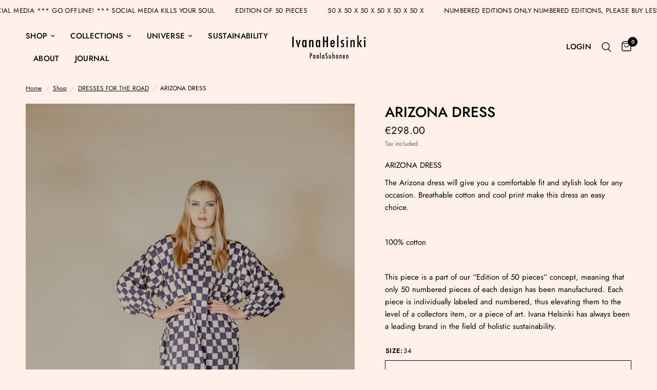

--- FILE ---
content_type: text/html; charset=utf-8
request_url: https://www.ivanahelsinki.com/collections/dresses/products/arizona-dress
body_size: 29564
content:
<!doctype html><html class="no-js" lang="en" dir="ltr">
<head>
	<meta charset="utf-8">
	<meta http-equiv="X-UA-Compatible" content="IE=edge,chrome=1">
	<meta name="viewport" content="width=device-width, initial-scale=1, maximum-scale=5, viewport-fit=cover">
	<meta name="theme-color" content="#fff1e9">
	<link rel="canonical" href="https://www.ivanahelsinki.com/products/arizona-dress">
	<link rel="preconnect" href="https://cdn.shopify.com" crossorigin>
	<link rel="preload" as="style" href="//www.ivanahelsinki.com/cdn/shop/t/13/assets/app.css?v=178239461467750069401685361512">
<link rel="preload" as="style" href="//www.ivanahelsinki.com/cdn/shop/t/13/assets/product.css?v=111274884205853343011684360879">



<link href="//www.ivanahelsinki.com/cdn/shop/t/13/assets/animations.min.js?v=43857518744990237831683713491" as="script" rel="preload">

<link href="//www.ivanahelsinki.com/cdn/shop/t/13/assets/vendor.min.js?v=157477036952821991051683713492" as="script" rel="preload">
<link href="//www.ivanahelsinki.com/cdn/shop/t/13/assets/app.js?v=102630522849291659101684360874" as="script" rel="preload">
<link href="//www.ivanahelsinki.com/cdn/shop/t/13/assets/slideshow.js?v=10887116970406337511684360881" as="script" rel="preload">

<script>
window.lazySizesConfig = window.lazySizesConfig || {};
window.lazySizesConfig.expand = 250;
window.lazySizesConfig.loadMode = 1;
window.lazySizesConfig.loadHidden = false;
</script>


	<link rel="icon" type="image/png" href="//www.ivanahelsinki.com/cdn/shop/files/Paola_Suhonen-165_5c64e3a9-f046-4c3b-b119-9c2c1899b2d2.jpg?crop=center&height=32&v=1755622438&width=32">

	<title>
	ARIZONA DRESS &ndash; Ivana Helsinki
	</title>

	
	<meta name="description" content="ARIZONA DRESS The Arizona dress will give you a comfortable fit and stylish look for any occasion. Breathable cotton and cool print make this dress an easy choice. 100% cotton This piece is a part of our “Edition of 50 pieces” concept, meaning that only 50 numbered pieces of each design has been manufactured. Each piec">
	
<link rel="preconnect" href="https://fonts.shopifycdn.com" crossorigin>

<meta property="og:site_name" content="Ivana Helsinki">
<meta property="og:url" content="https://www.ivanahelsinki.com/products/arizona-dress">
<meta property="og:title" content="ARIZONA DRESS">
<meta property="og:type" content="product">
<meta property="og:description" content="ARIZONA DRESS The Arizona dress will give you a comfortable fit and stylish look for any occasion. Breathable cotton and cool print make this dress an easy choice. 100% cotton This piece is a part of our “Edition of 50 pieces” concept, meaning that only 50 numbered pieces of each design has been manufactured. Each piec"><meta property="og:image" content="http://www.ivanahelsinki.com/cdn/shop/files/DI4C2221_65810294-2f47-4f94-809b-ae2c03189d2a.jpg?v=1755623534">
  <meta property="og:image:secure_url" content="https://www.ivanahelsinki.com/cdn/shop/files/DI4C2221_65810294-2f47-4f94-809b-ae2c03189d2a.jpg?v=1755623534">
  <meta property="og:image:width" content="2000">
  <meta property="og:image:height" content="3000"><meta property="og:price:amount" content="298.00">
  <meta property="og:price:currency" content="EUR"><meta name="twitter:card" content="summary_large_image">
<meta name="twitter:title" content="ARIZONA DRESS">
<meta name="twitter:description" content="ARIZONA DRESS The Arizona dress will give you a comfortable fit and stylish look for any occasion. Breathable cotton and cool print make this dress an easy choice. 100% cotton This piece is a part of our “Edition of 50 pieces” concept, meaning that only 50 numbered pieces of each design has been manufactured. Each piec">


	<link href="//www.ivanahelsinki.com/cdn/shop/t/13/assets/app.css?v=178239461467750069401685361512" rel="stylesheet" type="text/css" media="all" />

	<style data-shopify>

    @font-face {
    font-family: "folkin";
    src: url("https://cdn.shopify.com/s/files/1/0659/1239/files/folkin.woff2?v=1685107299") format("woff2");
    }
  
	@font-face {
  font-family: Jost;
  font-weight: 400;
  font-style: normal;
  font-display: swap;
  src: url("//www.ivanahelsinki.com/cdn/fonts/jost/jost_n4.d47a1b6347ce4a4c9f437608011273009d91f2b7.woff2") format("woff2"),
       url("//www.ivanahelsinki.com/cdn/fonts/jost/jost_n4.791c46290e672b3f85c3d1c651ef2efa3819eadd.woff") format("woff");
}

@font-face {
  font-family: Jost;
  font-weight: 500;
  font-style: normal;
  font-display: swap;
  src: url("//www.ivanahelsinki.com/cdn/fonts/jost/jost_n5.7c8497861ffd15f4e1284cd221f14658b0e95d61.woff2") format("woff2"),
       url("//www.ivanahelsinki.com/cdn/fonts/jost/jost_n5.fb6a06896db583cc2df5ba1b30d9c04383119dd9.woff") format("woff");
}

@font-face {
  font-family: Jost;
  font-weight: 600;
  font-style: normal;
  font-display: swap;
  src: url("//www.ivanahelsinki.com/cdn/fonts/jost/jost_n6.ec1178db7a7515114a2d84e3dd680832b7af8b99.woff2") format("woff2"),
       url("//www.ivanahelsinki.com/cdn/fonts/jost/jost_n6.b1178bb6bdd3979fef38e103a3816f6980aeaff9.woff") format("woff");
}

@font-face {
  font-family: Jost;
  font-weight: 400;
  font-style: italic;
  font-display: swap;
  src: url("//www.ivanahelsinki.com/cdn/fonts/jost/jost_i4.b690098389649750ada222b9763d55796c5283a5.woff2") format("woff2"),
       url("//www.ivanahelsinki.com/cdn/fonts/jost/jost_i4.fd766415a47e50b9e391ae7ec04e2ae25e7e28b0.woff") format("woff");
}

@font-face {
  font-family: Jost;
  font-weight: 600;
  font-style: italic;
  font-display: swap;
  src: url("//www.ivanahelsinki.com/cdn/fonts/jost/jost_i6.9af7e5f39e3a108c08f24047a4276332d9d7b85e.woff2") format("woff2"),
       url("//www.ivanahelsinki.com/cdn/fonts/jost/jost_i6.2bf310262638f998ed206777ce0b9a3b98b6fe92.woff") format("woff");
}


		@font-face {
  font-family: "Archivo Narrow";
  font-weight: 600;
  font-style: normal;
  font-display: swap;
  src: url("//www.ivanahelsinki.com/cdn/fonts/archivo_narrow/archivonarrow_n6.39db873f9e4e9c8ab7083354b267ce7500b7ee9e.woff2") format("woff2"),
       url("//www.ivanahelsinki.com/cdn/fonts/archivo_narrow/archivonarrow_n6.997d285d710a777a602467368cc2fbd11a20033e.woff") format("woff");
}

@font-face {
  font-family: "Archivo Narrow";
  font-weight: 400;
  font-style: normal;
  font-display: swap;
  src: url("//www.ivanahelsinki.com/cdn/fonts/archivo_narrow/archivonarrow_n4.5c3bab850a22055c235cf940f895d873a8689d70.woff2") format("woff2"),
       url("//www.ivanahelsinki.com/cdn/fonts/archivo_narrow/archivonarrow_n4.ea12dd22d3319d164475c1d047ae8f973041a9ff.woff") format("woff");
}

h1,h2,h3,h4,h5,h6,
	.h1,.h2,.h3,.h4,.h5,.h6,
	.logolink.text-logo,
	.heading-font,
	.h1-xlarge,
	.h1-large,
	.customer-addresses .my-address .address-index {
		font-style: normal;
		font-weight: 400;
		font-family: folkin, sans-serif;
	}
	body,
	.body-font,
	.thb-product-detail .product-title {
		font-style: normal;
		font-weight: 400;
		font-family: Jost, sans-serif;
	}
	:root {
		--font-body-scale: 1.0;
		--font-body-line-height-scale: 1.0;
		--font-body-letter-spacing: 0.0em;
		--font-announcement-scale: 1.0;
		--font-heading-scale: 1.0;
		--font-heading-line-height-scale: 1.0;
		--font-heading-letter-spacing: 0.0em;
		--font-navigation-scale: 1.0;
		--font-product-title-scale: 1.0;
		--font-product-title-line-height-scale: 1.0;
		--button-letter-spacing: 0.02em;--bg-body: #fff1e9;
			--bg-body-rgb: 255,241,233;
			--bg-body-darken: #ffe7da;
			--payment-terms-background-color: #fff1e9;--color-body: #000000;
		  --color-body-rgb: 0,0,0;--color-accent: #151515;
			--color-accent-rgb: 21,21,21;--color-border: rgba(0,0,0,0);--color-form-border: #dedede;--color-announcement-bar-text: #000000;--color-announcement-bar-bg: #fff1e9;--color-header-bg: #fff1e9;
			--color-header-bg-rgb: 255,241,233;--color-header-text: #000000;
			--color-header-text-rgb: 0,0,0;--color-header-links: #000000;--color-header-links-hover: #000000;--color-header-icons: #000000;--color-header-border: rgba(0,0,0,0);--solid-button-background: #2bf503;--solid-button-label: #fff1e9;--outline-button-label: #151515;--color-price: #000000;--color-star: #FD9A52;--color-dots: #151515;--color-inventory-instock: #279a4b;--color-inventory-lowstock: #ffdf00;--section-spacing-mobile: 0px;--section-spacing-desktop: 90px;--button-border-radius: 0px;--color-badge-text: #ffffff;--color-badge-sold-out: #8cd1ff;--color-badge-sale: #2bf503;--badge-corner-radius: 0px;--color-footer-text: #000000;
			--color-footer-text-rgb: 0,0,0;--color-footer-link: #000000;--color-footer-link-hover: #000000;--color-footer-border: #000000;
			--color-footer-border-rgb: 0,0,0;--color-footer-bg: #fff1e9;}
</style>


	<script>
		window.theme = window.theme || {};
		theme = {
			settings: {
				money_with_currency_format:"\u0026euro;{{amount}}",
				cart_drawer:true,
				product_id: 8533335507290,
			},
			routes: {
				root_url: '/',
				cart_url: '/cart',
				cart_add_url: '/cart/add',
				search_url: '/search',
				cart_change_url: '/cart/change',
				cart_update_url: '/cart/update',
				predictive_search_url: '/search/suggest',
			},
			variantStrings: {
        addToCart: `Add to cart`,
        soldOut: `Sold out`,
        unavailable: `Unavailable`,
      },
			strings: {
				requiresTerms: `You must agree with the terms and conditions of sales to check out`,
			}
		};
	</script>
	<script>window.performance && window.performance.mark && window.performance.mark('shopify.content_for_header.start');</script><meta id="shopify-digital-wallet" name="shopify-digital-wallet" content="/6591239/digital_wallets/dialog">
<meta name="shopify-checkout-api-token" content="a8b64a871151556f9ea5522e09e7e0ba">
<meta id="in-context-paypal-metadata" data-shop-id="6591239" data-venmo-supported="false" data-environment="production" data-locale="en_US" data-paypal-v4="true" data-currency="EUR">
<link rel="alternate" type="application/json+oembed" href="https://www.ivanahelsinki.com/products/arizona-dress.oembed">
<script async="async" src="/checkouts/internal/preloads.js?locale=en-FI"></script>
<script id="shopify-features" type="application/json">{"accessToken":"a8b64a871151556f9ea5522e09e7e0ba","betas":["rich-media-storefront-analytics"],"domain":"www.ivanahelsinki.com","predictiveSearch":true,"shopId":6591239,"locale":"en"}</script>
<script>var Shopify = Shopify || {};
Shopify.shop = "ivanahelsinki.myshopify.com";
Shopify.locale = "en";
Shopify.currency = {"active":"EUR","rate":"1.0"};
Shopify.country = "FI";
Shopify.theme = {"name":"Reformation","id":149146763610,"schema_name":"Reformation","schema_version":"1.5.4","theme_store_id":1762,"role":"main"};
Shopify.theme.handle = "null";
Shopify.theme.style = {"id":null,"handle":null};
Shopify.cdnHost = "www.ivanahelsinki.com/cdn";
Shopify.routes = Shopify.routes || {};
Shopify.routes.root = "/";</script>
<script type="module">!function(o){(o.Shopify=o.Shopify||{}).modules=!0}(window);</script>
<script>!function(o){function n(){var o=[];function n(){o.push(Array.prototype.slice.apply(arguments))}return n.q=o,n}var t=o.Shopify=o.Shopify||{};t.loadFeatures=n(),t.autoloadFeatures=n()}(window);</script>
<script id="shop-js-analytics" type="application/json">{"pageType":"product"}</script>
<script defer="defer" async type="module" src="//www.ivanahelsinki.com/cdn/shopifycloud/shop-js/modules/v2/client.init-shop-cart-sync_BT-GjEfc.en.esm.js"></script>
<script defer="defer" async type="module" src="//www.ivanahelsinki.com/cdn/shopifycloud/shop-js/modules/v2/chunk.common_D58fp_Oc.esm.js"></script>
<script defer="defer" async type="module" src="//www.ivanahelsinki.com/cdn/shopifycloud/shop-js/modules/v2/chunk.modal_xMitdFEc.esm.js"></script>
<script type="module">
  await import("//www.ivanahelsinki.com/cdn/shopifycloud/shop-js/modules/v2/client.init-shop-cart-sync_BT-GjEfc.en.esm.js");
await import("//www.ivanahelsinki.com/cdn/shopifycloud/shop-js/modules/v2/chunk.common_D58fp_Oc.esm.js");
await import("//www.ivanahelsinki.com/cdn/shopifycloud/shop-js/modules/v2/chunk.modal_xMitdFEc.esm.js");

  window.Shopify.SignInWithShop?.initShopCartSync?.({"fedCMEnabled":true,"windoidEnabled":true});

</script>
<script id="__st">var __st={"a":6591239,"offset":7200,"reqid":"f31f0762-673c-49bc-a8ba-17d6f1c4ee9d-1769288904","pageurl":"www.ivanahelsinki.com\/collections\/dresses\/products\/arizona-dress","u":"f0a513949b81","p":"product","rtyp":"product","rid":8533335507290};</script>
<script>window.ShopifyPaypalV4VisibilityTracking = true;</script>
<script id="captcha-bootstrap">!function(){'use strict';const t='contact',e='account',n='new_comment',o=[[t,t],['blogs',n],['comments',n],[t,'customer']],c=[[e,'customer_login'],[e,'guest_login'],[e,'recover_customer_password'],[e,'create_customer']],r=t=>t.map((([t,e])=>`form[action*='/${t}']:not([data-nocaptcha='true']) input[name='form_type'][value='${e}']`)).join(','),a=t=>()=>t?[...document.querySelectorAll(t)].map((t=>t.form)):[];function s(){const t=[...o],e=r(t);return a(e)}const i='password',u='form_key',d=['recaptcha-v3-token','g-recaptcha-response','h-captcha-response',i],f=()=>{try{return window.sessionStorage}catch{return}},m='__shopify_v',_=t=>t.elements[u];function p(t,e,n=!1){try{const o=window.sessionStorage,c=JSON.parse(o.getItem(e)),{data:r}=function(t){const{data:e,action:n}=t;return t[m]||n?{data:e,action:n}:{data:t,action:n}}(c);for(const[e,n]of Object.entries(r))t.elements[e]&&(t.elements[e].value=n);n&&o.removeItem(e)}catch(o){console.error('form repopulation failed',{error:o})}}const l='form_type',E='cptcha';function T(t){t.dataset[E]=!0}const w=window,h=w.document,L='Shopify',v='ce_forms',y='captcha';let A=!1;((t,e)=>{const n=(g='f06e6c50-85a8-45c8-87d0-21a2b65856fe',I='https://cdn.shopify.com/shopifycloud/storefront-forms-hcaptcha/ce_storefront_forms_captcha_hcaptcha.v1.5.2.iife.js',D={infoText:'Protected by hCaptcha',privacyText:'Privacy',termsText:'Terms'},(t,e,n)=>{const o=w[L][v],c=o.bindForm;if(c)return c(t,g,e,D).then(n);var r;o.q.push([[t,g,e,D],n]),r=I,A||(h.body.append(Object.assign(h.createElement('script'),{id:'captcha-provider',async:!0,src:r})),A=!0)});var g,I,D;w[L]=w[L]||{},w[L][v]=w[L][v]||{},w[L][v].q=[],w[L][y]=w[L][y]||{},w[L][y].protect=function(t,e){n(t,void 0,e),T(t)},Object.freeze(w[L][y]),function(t,e,n,w,h,L){const[v,y,A,g]=function(t,e,n){const i=e?o:[],u=t?c:[],d=[...i,...u],f=r(d),m=r(i),_=r(d.filter((([t,e])=>n.includes(e))));return[a(f),a(m),a(_),s()]}(w,h,L),I=t=>{const e=t.target;return e instanceof HTMLFormElement?e:e&&e.form},D=t=>v().includes(t);t.addEventListener('submit',(t=>{const e=I(t);if(!e)return;const n=D(e)&&!e.dataset.hcaptchaBound&&!e.dataset.recaptchaBound,o=_(e),c=g().includes(e)&&(!o||!o.value);(n||c)&&t.preventDefault(),c&&!n&&(function(t){try{if(!f())return;!function(t){const e=f();if(!e)return;const n=_(t);if(!n)return;const o=n.value;o&&e.removeItem(o)}(t);const e=Array.from(Array(32),(()=>Math.random().toString(36)[2])).join('');!function(t,e){_(t)||t.append(Object.assign(document.createElement('input'),{type:'hidden',name:u})),t.elements[u].value=e}(t,e),function(t,e){const n=f();if(!n)return;const o=[...t.querySelectorAll(`input[type='${i}']`)].map((({name:t})=>t)),c=[...d,...o],r={};for(const[a,s]of new FormData(t).entries())c.includes(a)||(r[a]=s);n.setItem(e,JSON.stringify({[m]:1,action:t.action,data:r}))}(t,e)}catch(e){console.error('failed to persist form',e)}}(e),e.submit())}));const S=(t,e)=>{t&&!t.dataset[E]&&(n(t,e.some((e=>e===t))),T(t))};for(const o of['focusin','change'])t.addEventListener(o,(t=>{const e=I(t);D(e)&&S(e,y())}));const B=e.get('form_key'),M=e.get(l),P=B&&M;t.addEventListener('DOMContentLoaded',(()=>{const t=y();if(P)for(const e of t)e.elements[l].value===M&&p(e,B);[...new Set([...A(),...v().filter((t=>'true'===t.dataset.shopifyCaptcha))])].forEach((e=>S(e,t)))}))}(h,new URLSearchParams(w.location.search),n,t,e,['guest_login'])})(!0,!0)}();</script>
<script integrity="sha256-4kQ18oKyAcykRKYeNunJcIwy7WH5gtpwJnB7kiuLZ1E=" data-source-attribution="shopify.loadfeatures" defer="defer" src="//www.ivanahelsinki.com/cdn/shopifycloud/storefront/assets/storefront/load_feature-a0a9edcb.js" crossorigin="anonymous"></script>
<script data-source-attribution="shopify.dynamic_checkout.dynamic.init">var Shopify=Shopify||{};Shopify.PaymentButton=Shopify.PaymentButton||{isStorefrontPortableWallets:!0,init:function(){window.Shopify.PaymentButton.init=function(){};var t=document.createElement("script");t.src="https://www.ivanahelsinki.com/cdn/shopifycloud/portable-wallets/latest/portable-wallets.en.js",t.type="module",document.head.appendChild(t)}};
</script>
<script data-source-attribution="shopify.dynamic_checkout.buyer_consent">
  function portableWalletsHideBuyerConsent(e){var t=document.getElementById("shopify-buyer-consent"),n=document.getElementById("shopify-subscription-policy-button");t&&n&&(t.classList.add("hidden"),t.setAttribute("aria-hidden","true"),n.removeEventListener("click",e))}function portableWalletsShowBuyerConsent(e){var t=document.getElementById("shopify-buyer-consent"),n=document.getElementById("shopify-subscription-policy-button");t&&n&&(t.classList.remove("hidden"),t.removeAttribute("aria-hidden"),n.addEventListener("click",e))}window.Shopify?.PaymentButton&&(window.Shopify.PaymentButton.hideBuyerConsent=portableWalletsHideBuyerConsent,window.Shopify.PaymentButton.showBuyerConsent=portableWalletsShowBuyerConsent);
</script>
<script>
  function portableWalletsCleanup(e){e&&e.src&&console.error("Failed to load portable wallets script "+e.src);var t=document.querySelectorAll("shopify-accelerated-checkout .shopify-payment-button__skeleton, shopify-accelerated-checkout-cart .wallet-cart-button__skeleton"),e=document.getElementById("shopify-buyer-consent");for(let e=0;e<t.length;e++)t[e].remove();e&&e.remove()}function portableWalletsNotLoadedAsModule(e){e instanceof ErrorEvent&&"string"==typeof e.message&&e.message.includes("import.meta")&&"string"==typeof e.filename&&e.filename.includes("portable-wallets")&&(window.removeEventListener("error",portableWalletsNotLoadedAsModule),window.Shopify.PaymentButton.failedToLoad=e,"loading"===document.readyState?document.addEventListener("DOMContentLoaded",window.Shopify.PaymentButton.init):window.Shopify.PaymentButton.init())}window.addEventListener("error",portableWalletsNotLoadedAsModule);
</script>

<script type="module" src="https://www.ivanahelsinki.com/cdn/shopifycloud/portable-wallets/latest/portable-wallets.en.js" onError="portableWalletsCleanup(this)" crossorigin="anonymous"></script>
<script nomodule>
  document.addEventListener("DOMContentLoaded", portableWalletsCleanup);
</script>

<script id='scb4127' type='text/javascript' async='' src='https://www.ivanahelsinki.com/cdn/shopifycloud/privacy-banner/storefront-banner.js'></script><link id="shopify-accelerated-checkout-styles" rel="stylesheet" media="screen" href="https://www.ivanahelsinki.com/cdn/shopifycloud/portable-wallets/latest/accelerated-checkout-backwards-compat.css" crossorigin="anonymous">
<style id="shopify-accelerated-checkout-cart">
        #shopify-buyer-consent {
  margin-top: 1em;
  display: inline-block;
  width: 100%;
}

#shopify-buyer-consent.hidden {
  display: none;
}

#shopify-subscription-policy-button {
  background: none;
  border: none;
  padding: 0;
  text-decoration: underline;
  font-size: inherit;
  cursor: pointer;
}

#shopify-subscription-policy-button::before {
  box-shadow: none;
}

      </style>

<script>window.performance && window.performance.mark && window.performance.mark('shopify.content_for_header.end');</script> <!-- Header hook for plugins -->

	<script>document.documentElement.className = document.documentElement.className.replace('no-js', 'js');</script>
<script src="https://cdn.shopify.com/extensions/019bc5da-5ba6-7e9a-9888-a6222a70d7c3/js-client-214/assets/pushowl-shopify.js" type="text/javascript" defer="defer"></script>
<link href="https://monorail-edge.shopifysvc.com" rel="dns-prefetch">
<script>(function(){if ("sendBeacon" in navigator && "performance" in window) {try {var session_token_from_headers = performance.getEntriesByType('navigation')[0].serverTiming.find(x => x.name == '_s').description;} catch {var session_token_from_headers = undefined;}var session_cookie_matches = document.cookie.match(/_shopify_s=([^;]*)/);var session_token_from_cookie = session_cookie_matches && session_cookie_matches.length === 2 ? session_cookie_matches[1] : "";var session_token = session_token_from_headers || session_token_from_cookie || "";function handle_abandonment_event(e) {var entries = performance.getEntries().filter(function(entry) {return /monorail-edge.shopifysvc.com/.test(entry.name);});if (!window.abandonment_tracked && entries.length === 0) {window.abandonment_tracked = true;var currentMs = Date.now();var navigation_start = performance.timing.navigationStart;var payload = {shop_id: 6591239,url: window.location.href,navigation_start,duration: currentMs - navigation_start,session_token,page_type: "product"};window.navigator.sendBeacon("https://monorail-edge.shopifysvc.com/v1/produce", JSON.stringify({schema_id: "online_store_buyer_site_abandonment/1.1",payload: payload,metadata: {event_created_at_ms: currentMs,event_sent_at_ms: currentMs}}));}}window.addEventListener('pagehide', handle_abandonment_event);}}());</script>
<script id="web-pixels-manager-setup">(function e(e,d,r,n,o){if(void 0===o&&(o={}),!Boolean(null===(a=null===(i=window.Shopify)||void 0===i?void 0:i.analytics)||void 0===a?void 0:a.replayQueue)){var i,a;window.Shopify=window.Shopify||{};var t=window.Shopify;t.analytics=t.analytics||{};var s=t.analytics;s.replayQueue=[],s.publish=function(e,d,r){return s.replayQueue.push([e,d,r]),!0};try{self.performance.mark("wpm:start")}catch(e){}var l=function(){var e={modern:/Edge?\/(1{2}[4-9]|1[2-9]\d|[2-9]\d{2}|\d{4,})\.\d+(\.\d+|)|Firefox\/(1{2}[4-9]|1[2-9]\d|[2-9]\d{2}|\d{4,})\.\d+(\.\d+|)|Chrom(ium|e)\/(9{2}|\d{3,})\.\d+(\.\d+|)|(Maci|X1{2}).+ Version\/(15\.\d+|(1[6-9]|[2-9]\d|\d{3,})\.\d+)([,.]\d+|)( \(\w+\)|)( Mobile\/\w+|) Safari\/|Chrome.+OPR\/(9{2}|\d{3,})\.\d+\.\d+|(CPU[ +]OS|iPhone[ +]OS|CPU[ +]iPhone|CPU IPhone OS|CPU iPad OS)[ +]+(15[._]\d+|(1[6-9]|[2-9]\d|\d{3,})[._]\d+)([._]\d+|)|Android:?[ /-](13[3-9]|1[4-9]\d|[2-9]\d{2}|\d{4,})(\.\d+|)(\.\d+|)|Android.+Firefox\/(13[5-9]|1[4-9]\d|[2-9]\d{2}|\d{4,})\.\d+(\.\d+|)|Android.+Chrom(ium|e)\/(13[3-9]|1[4-9]\d|[2-9]\d{2}|\d{4,})\.\d+(\.\d+|)|SamsungBrowser\/([2-9]\d|\d{3,})\.\d+/,legacy:/Edge?\/(1[6-9]|[2-9]\d|\d{3,})\.\d+(\.\d+|)|Firefox\/(5[4-9]|[6-9]\d|\d{3,})\.\d+(\.\d+|)|Chrom(ium|e)\/(5[1-9]|[6-9]\d|\d{3,})\.\d+(\.\d+|)([\d.]+$|.*Safari\/(?![\d.]+ Edge\/[\d.]+$))|(Maci|X1{2}).+ Version\/(10\.\d+|(1[1-9]|[2-9]\d|\d{3,})\.\d+)([,.]\d+|)( \(\w+\)|)( Mobile\/\w+|) Safari\/|Chrome.+OPR\/(3[89]|[4-9]\d|\d{3,})\.\d+\.\d+|(CPU[ +]OS|iPhone[ +]OS|CPU[ +]iPhone|CPU IPhone OS|CPU iPad OS)[ +]+(10[._]\d+|(1[1-9]|[2-9]\d|\d{3,})[._]\d+)([._]\d+|)|Android:?[ /-](13[3-9]|1[4-9]\d|[2-9]\d{2}|\d{4,})(\.\d+|)(\.\d+|)|Mobile Safari.+OPR\/([89]\d|\d{3,})\.\d+\.\d+|Android.+Firefox\/(13[5-9]|1[4-9]\d|[2-9]\d{2}|\d{4,})\.\d+(\.\d+|)|Android.+Chrom(ium|e)\/(13[3-9]|1[4-9]\d|[2-9]\d{2}|\d{4,})\.\d+(\.\d+|)|Android.+(UC? ?Browser|UCWEB|U3)[ /]?(15\.([5-9]|\d{2,})|(1[6-9]|[2-9]\d|\d{3,})\.\d+)\.\d+|SamsungBrowser\/(5\.\d+|([6-9]|\d{2,})\.\d+)|Android.+MQ{2}Browser\/(14(\.(9|\d{2,})|)|(1[5-9]|[2-9]\d|\d{3,})(\.\d+|))(\.\d+|)|K[Aa][Ii]OS\/(3\.\d+|([4-9]|\d{2,})\.\d+)(\.\d+|)/},d=e.modern,r=e.legacy,n=navigator.userAgent;return n.match(d)?"modern":n.match(r)?"legacy":"unknown"}(),u="modern"===l?"modern":"legacy",c=(null!=n?n:{modern:"",legacy:""})[u],f=function(e){return[e.baseUrl,"/wpm","/b",e.hashVersion,"modern"===e.buildTarget?"m":"l",".js"].join("")}({baseUrl:d,hashVersion:r,buildTarget:u}),m=function(e){var d=e.version,r=e.bundleTarget,n=e.surface,o=e.pageUrl,i=e.monorailEndpoint;return{emit:function(e){var a=e.status,t=e.errorMsg,s=(new Date).getTime(),l=JSON.stringify({metadata:{event_sent_at_ms:s},events:[{schema_id:"web_pixels_manager_load/3.1",payload:{version:d,bundle_target:r,page_url:o,status:a,surface:n,error_msg:t},metadata:{event_created_at_ms:s}}]});if(!i)return console&&console.warn&&console.warn("[Web Pixels Manager] No Monorail endpoint provided, skipping logging."),!1;try{return self.navigator.sendBeacon.bind(self.navigator)(i,l)}catch(e){}var u=new XMLHttpRequest;try{return u.open("POST",i,!0),u.setRequestHeader("Content-Type","text/plain"),u.send(l),!0}catch(e){return console&&console.warn&&console.warn("[Web Pixels Manager] Got an unhandled error while logging to Monorail."),!1}}}}({version:r,bundleTarget:l,surface:e.surface,pageUrl:self.location.href,monorailEndpoint:e.monorailEndpoint});try{o.browserTarget=l,function(e){var d=e.src,r=e.async,n=void 0===r||r,o=e.onload,i=e.onerror,a=e.sri,t=e.scriptDataAttributes,s=void 0===t?{}:t,l=document.createElement("script"),u=document.querySelector("head"),c=document.querySelector("body");if(l.async=n,l.src=d,a&&(l.integrity=a,l.crossOrigin="anonymous"),s)for(var f in s)if(Object.prototype.hasOwnProperty.call(s,f))try{l.dataset[f]=s[f]}catch(e){}if(o&&l.addEventListener("load",o),i&&l.addEventListener("error",i),u)u.appendChild(l);else{if(!c)throw new Error("Did not find a head or body element to append the script");c.appendChild(l)}}({src:f,async:!0,onload:function(){if(!function(){var e,d;return Boolean(null===(d=null===(e=window.Shopify)||void 0===e?void 0:e.analytics)||void 0===d?void 0:d.initialized)}()){var d=window.webPixelsManager.init(e)||void 0;if(d){var r=window.Shopify.analytics;r.replayQueue.forEach((function(e){var r=e[0],n=e[1],o=e[2];d.publishCustomEvent(r,n,o)})),r.replayQueue=[],r.publish=d.publishCustomEvent,r.visitor=d.visitor,r.initialized=!0}}},onerror:function(){return m.emit({status:"failed",errorMsg:"".concat(f," has failed to load")})},sri:function(e){var d=/^sha384-[A-Za-z0-9+/=]+$/;return"string"==typeof e&&d.test(e)}(c)?c:"",scriptDataAttributes:o}),m.emit({status:"loading"})}catch(e){m.emit({status:"failed",errorMsg:(null==e?void 0:e.message)||"Unknown error"})}}})({shopId: 6591239,storefrontBaseUrl: "https://www.ivanahelsinki.com",extensionsBaseUrl: "https://extensions.shopifycdn.com/cdn/shopifycloud/web-pixels-manager",monorailEndpoint: "https://monorail-edge.shopifysvc.com/unstable/produce_batch",surface: "storefront-renderer",enabledBetaFlags: ["2dca8a86"],webPixelsConfigList: [{"id":"2085945690","configuration":"{\"subdomain\": \"ivanahelsinki\"}","eventPayloadVersion":"v1","runtimeContext":"STRICT","scriptVersion":"69e1bed23f1568abe06fb9d113379033","type":"APP","apiClientId":1615517,"privacyPurposes":["ANALYTICS","MARKETING","SALE_OF_DATA"],"dataSharingAdjustments":{"protectedCustomerApprovalScopes":["read_customer_address","read_customer_email","read_customer_name","read_customer_personal_data","read_customer_phone"]}},{"id":"163807578","eventPayloadVersion":"v1","runtimeContext":"LAX","scriptVersion":"1","type":"CUSTOM","privacyPurposes":["MARKETING"],"name":"Meta pixel (migrated)"},{"id":"177635674","eventPayloadVersion":"v1","runtimeContext":"LAX","scriptVersion":"1","type":"CUSTOM","privacyPurposes":["ANALYTICS"],"name":"Google Analytics tag (migrated)"},{"id":"shopify-app-pixel","configuration":"{}","eventPayloadVersion":"v1","runtimeContext":"STRICT","scriptVersion":"0450","apiClientId":"shopify-pixel","type":"APP","privacyPurposes":["ANALYTICS","MARKETING"]},{"id":"shopify-custom-pixel","eventPayloadVersion":"v1","runtimeContext":"LAX","scriptVersion":"0450","apiClientId":"shopify-pixel","type":"CUSTOM","privacyPurposes":["ANALYTICS","MARKETING"]}],isMerchantRequest: false,initData: {"shop":{"name":"Ivana Helsinki","paymentSettings":{"currencyCode":"EUR"},"myshopifyDomain":"ivanahelsinki.myshopify.com","countryCode":"FI","storefrontUrl":"https:\/\/www.ivanahelsinki.com"},"customer":null,"cart":null,"checkout":null,"productVariants":[{"price":{"amount":298.0,"currencyCode":"EUR"},"product":{"title":"ARIZONA DRESS","vendor":"Ivana Helsinki","id":"8533335507290","untranslatedTitle":"ARIZONA DRESS","url":"\/products\/arizona-dress","type":"Dress"},"id":"47053728252250","image":{"src":"\/\/www.ivanahelsinki.com\/cdn\/shop\/files\/DI4C2221_65810294-2f47-4f94-809b-ae2c03189d2a.jpg?v=1755623534"},"sku":"","title":"34","untranslatedTitle":"34"},{"price":{"amount":298.0,"currencyCode":"EUR"},"product":{"title":"ARIZONA DRESS","vendor":"Ivana Helsinki","id":"8533335507290","untranslatedTitle":"ARIZONA DRESS","url":"\/products\/arizona-dress","type":"Dress"},"id":"47053728285018","image":{"src":"\/\/www.ivanahelsinki.com\/cdn\/shop\/files\/DI4C2221_65810294-2f47-4f94-809b-ae2c03189d2a.jpg?v=1755623534"},"sku":"","title":"36","untranslatedTitle":"36"},{"price":{"amount":298.0,"currencyCode":"EUR"},"product":{"title":"ARIZONA DRESS","vendor":"Ivana Helsinki","id":"8533335507290","untranslatedTitle":"ARIZONA DRESS","url":"\/products\/arizona-dress","type":"Dress"},"id":"47053728317786","image":{"src":"\/\/www.ivanahelsinki.com\/cdn\/shop\/files\/DI4C2221_65810294-2f47-4f94-809b-ae2c03189d2a.jpg?v=1755623534"},"sku":"","title":"38","untranslatedTitle":"38"},{"price":{"amount":298.0,"currencyCode":"EUR"},"product":{"title":"ARIZONA DRESS","vendor":"Ivana Helsinki","id":"8533335507290","untranslatedTitle":"ARIZONA DRESS","url":"\/products\/arizona-dress","type":"Dress"},"id":"47053728350554","image":{"src":"\/\/www.ivanahelsinki.com\/cdn\/shop\/files\/DI4C2221_65810294-2f47-4f94-809b-ae2c03189d2a.jpg?v=1755623534"},"sku":"","title":"40","untranslatedTitle":"40"},{"price":{"amount":298.0,"currencyCode":"EUR"},"product":{"title":"ARIZONA DRESS","vendor":"Ivana Helsinki","id":"8533335507290","untranslatedTitle":"ARIZONA DRESS","url":"\/products\/arizona-dress","type":"Dress"},"id":"47053728383322","image":{"src":"\/\/www.ivanahelsinki.com\/cdn\/shop\/files\/DI4C2221_65810294-2f47-4f94-809b-ae2c03189d2a.jpg?v=1755623534"},"sku":"","title":"42","untranslatedTitle":"42"},{"price":{"amount":298.0,"currencyCode":"EUR"},"product":{"title":"ARIZONA DRESS","vendor":"Ivana Helsinki","id":"8533335507290","untranslatedTitle":"ARIZONA DRESS","url":"\/products\/arizona-dress","type":"Dress"},"id":"47053728416090","image":{"src":"\/\/www.ivanahelsinki.com\/cdn\/shop\/files\/DI4C2221_65810294-2f47-4f94-809b-ae2c03189d2a.jpg?v=1755623534"},"sku":"","title":"44","untranslatedTitle":"44"},{"price":{"amount":298.0,"currencyCode":"EUR"},"product":{"title":"ARIZONA DRESS","vendor":"Ivana Helsinki","id":"8533335507290","untranslatedTitle":"ARIZONA DRESS","url":"\/products\/arizona-dress","type":"Dress"},"id":"47053728448858","image":{"src":"\/\/www.ivanahelsinki.com\/cdn\/shop\/files\/DI4C2221_65810294-2f47-4f94-809b-ae2c03189d2a.jpg?v=1755623534"},"sku":"","title":"46","untranslatedTitle":"46"},{"price":{"amount":298.0,"currencyCode":"EUR"},"product":{"title":"ARIZONA DRESS","vendor":"Ivana Helsinki","id":"8533335507290","untranslatedTitle":"ARIZONA DRESS","url":"\/products\/arizona-dress","type":"Dress"},"id":"47053871186266","image":{"src":"\/\/www.ivanahelsinki.com\/cdn\/shop\/files\/DI4C2221_65810294-2f47-4f94-809b-ae2c03189d2a.jpg?v=1755623534"},"sku":"","title":"48","untranslatedTitle":"48"},{"price":{"amount":298.0,"currencyCode":"EUR"},"product":{"title":"ARIZONA DRESS","vendor":"Ivana Helsinki","id":"8533335507290","untranslatedTitle":"ARIZONA DRESS","url":"\/products\/arizona-dress","type":"Dress"},"id":"47053871219034","image":{"src":"\/\/www.ivanahelsinki.com\/cdn\/shop\/files\/DI4C2221_65810294-2f47-4f94-809b-ae2c03189d2a.jpg?v=1755623534"},"sku":"","title":"50","untranslatedTitle":"50"}],"purchasingCompany":null},},"https://www.ivanahelsinki.com/cdn","fcfee988w5aeb613cpc8e4bc33m6693e112",{"modern":"","legacy":""},{"shopId":"6591239","storefrontBaseUrl":"https:\/\/www.ivanahelsinki.com","extensionBaseUrl":"https:\/\/extensions.shopifycdn.com\/cdn\/shopifycloud\/web-pixels-manager","surface":"storefront-renderer","enabledBetaFlags":"[\"2dca8a86\"]","isMerchantRequest":"false","hashVersion":"fcfee988w5aeb613cpc8e4bc33m6693e112","publish":"custom","events":"[[\"page_viewed\",{}],[\"product_viewed\",{\"productVariant\":{\"price\":{\"amount\":298.0,\"currencyCode\":\"EUR\"},\"product\":{\"title\":\"ARIZONA DRESS\",\"vendor\":\"Ivana Helsinki\",\"id\":\"8533335507290\",\"untranslatedTitle\":\"ARIZONA DRESS\",\"url\":\"\/products\/arizona-dress\",\"type\":\"Dress\"},\"id\":\"47053728252250\",\"image\":{\"src\":\"\/\/www.ivanahelsinki.com\/cdn\/shop\/files\/DI4C2221_65810294-2f47-4f94-809b-ae2c03189d2a.jpg?v=1755623534\"},\"sku\":\"\",\"title\":\"34\",\"untranslatedTitle\":\"34\"}}]]"});</script><script>
  window.ShopifyAnalytics = window.ShopifyAnalytics || {};
  window.ShopifyAnalytics.meta = window.ShopifyAnalytics.meta || {};
  window.ShopifyAnalytics.meta.currency = 'EUR';
  var meta = {"product":{"id":8533335507290,"gid":"gid:\/\/shopify\/Product\/8533335507290","vendor":"Ivana Helsinki","type":"Dress","handle":"arizona-dress","variants":[{"id":47053728252250,"price":29800,"name":"ARIZONA DRESS - 34","public_title":"34","sku":""},{"id":47053728285018,"price":29800,"name":"ARIZONA DRESS - 36","public_title":"36","sku":""},{"id":47053728317786,"price":29800,"name":"ARIZONA DRESS - 38","public_title":"38","sku":""},{"id":47053728350554,"price":29800,"name":"ARIZONA DRESS - 40","public_title":"40","sku":""},{"id":47053728383322,"price":29800,"name":"ARIZONA DRESS - 42","public_title":"42","sku":""},{"id":47053728416090,"price":29800,"name":"ARIZONA DRESS - 44","public_title":"44","sku":""},{"id":47053728448858,"price":29800,"name":"ARIZONA DRESS - 46","public_title":"46","sku":""},{"id":47053871186266,"price":29800,"name":"ARIZONA DRESS - 48","public_title":"48","sku":""},{"id":47053871219034,"price":29800,"name":"ARIZONA DRESS - 50","public_title":"50","sku":""}],"remote":false},"page":{"pageType":"product","resourceType":"product","resourceId":8533335507290,"requestId":"f31f0762-673c-49bc-a8ba-17d6f1c4ee9d-1769288904"}};
  for (var attr in meta) {
    window.ShopifyAnalytics.meta[attr] = meta[attr];
  }
</script>
<script class="analytics">
  (function () {
    var customDocumentWrite = function(content) {
      var jquery = null;

      if (window.jQuery) {
        jquery = window.jQuery;
      } else if (window.Checkout && window.Checkout.$) {
        jquery = window.Checkout.$;
      }

      if (jquery) {
        jquery('body').append(content);
      }
    };

    var hasLoggedConversion = function(token) {
      if (token) {
        return document.cookie.indexOf('loggedConversion=' + token) !== -1;
      }
      return false;
    }

    var setCookieIfConversion = function(token) {
      if (token) {
        var twoMonthsFromNow = new Date(Date.now());
        twoMonthsFromNow.setMonth(twoMonthsFromNow.getMonth() + 2);

        document.cookie = 'loggedConversion=' + token + '; expires=' + twoMonthsFromNow;
      }
    }

    var trekkie = window.ShopifyAnalytics.lib = window.trekkie = window.trekkie || [];
    if (trekkie.integrations) {
      return;
    }
    trekkie.methods = [
      'identify',
      'page',
      'ready',
      'track',
      'trackForm',
      'trackLink'
    ];
    trekkie.factory = function(method) {
      return function() {
        var args = Array.prototype.slice.call(arguments);
        args.unshift(method);
        trekkie.push(args);
        return trekkie;
      };
    };
    for (var i = 0; i < trekkie.methods.length; i++) {
      var key = trekkie.methods[i];
      trekkie[key] = trekkie.factory(key);
    }
    trekkie.load = function(config) {
      trekkie.config = config || {};
      trekkie.config.initialDocumentCookie = document.cookie;
      var first = document.getElementsByTagName('script')[0];
      var script = document.createElement('script');
      script.type = 'text/javascript';
      script.onerror = function(e) {
        var scriptFallback = document.createElement('script');
        scriptFallback.type = 'text/javascript';
        scriptFallback.onerror = function(error) {
                var Monorail = {
      produce: function produce(monorailDomain, schemaId, payload) {
        var currentMs = new Date().getTime();
        var event = {
          schema_id: schemaId,
          payload: payload,
          metadata: {
            event_created_at_ms: currentMs,
            event_sent_at_ms: currentMs
          }
        };
        return Monorail.sendRequest("https://" + monorailDomain + "/v1/produce", JSON.stringify(event));
      },
      sendRequest: function sendRequest(endpointUrl, payload) {
        // Try the sendBeacon API
        if (window && window.navigator && typeof window.navigator.sendBeacon === 'function' && typeof window.Blob === 'function' && !Monorail.isIos12()) {
          var blobData = new window.Blob([payload], {
            type: 'text/plain'
          });

          if (window.navigator.sendBeacon(endpointUrl, blobData)) {
            return true;
          } // sendBeacon was not successful

        } // XHR beacon

        var xhr = new XMLHttpRequest();

        try {
          xhr.open('POST', endpointUrl);
          xhr.setRequestHeader('Content-Type', 'text/plain');
          xhr.send(payload);
        } catch (e) {
          console.log(e);
        }

        return false;
      },
      isIos12: function isIos12() {
        return window.navigator.userAgent.lastIndexOf('iPhone; CPU iPhone OS 12_') !== -1 || window.navigator.userAgent.lastIndexOf('iPad; CPU OS 12_') !== -1;
      }
    };
    Monorail.produce('monorail-edge.shopifysvc.com',
      'trekkie_storefront_load_errors/1.1',
      {shop_id: 6591239,
      theme_id: 149146763610,
      app_name: "storefront",
      context_url: window.location.href,
      source_url: "//www.ivanahelsinki.com/cdn/s/trekkie.storefront.8d95595f799fbf7e1d32231b9a28fd43b70c67d3.min.js"});

        };
        scriptFallback.async = true;
        scriptFallback.src = '//www.ivanahelsinki.com/cdn/s/trekkie.storefront.8d95595f799fbf7e1d32231b9a28fd43b70c67d3.min.js';
        first.parentNode.insertBefore(scriptFallback, first);
      };
      script.async = true;
      script.src = '//www.ivanahelsinki.com/cdn/s/trekkie.storefront.8d95595f799fbf7e1d32231b9a28fd43b70c67d3.min.js';
      first.parentNode.insertBefore(script, first);
    };
    trekkie.load(
      {"Trekkie":{"appName":"storefront","development":false,"defaultAttributes":{"shopId":6591239,"isMerchantRequest":null,"themeId":149146763610,"themeCityHash":"18306666474820613003","contentLanguage":"en","currency":"EUR","eventMetadataId":"84d17845-022f-47ce-8007-946522c87d3b"},"isServerSideCookieWritingEnabled":true,"monorailRegion":"shop_domain","enabledBetaFlags":["65f19447"]},"Session Attribution":{},"S2S":{"facebookCapiEnabled":false,"source":"trekkie-storefront-renderer","apiClientId":580111}}
    );

    var loaded = false;
    trekkie.ready(function() {
      if (loaded) return;
      loaded = true;

      window.ShopifyAnalytics.lib = window.trekkie;

      var originalDocumentWrite = document.write;
      document.write = customDocumentWrite;
      try { window.ShopifyAnalytics.merchantGoogleAnalytics.call(this); } catch(error) {};
      document.write = originalDocumentWrite;

      window.ShopifyAnalytics.lib.page(null,{"pageType":"product","resourceType":"product","resourceId":8533335507290,"requestId":"f31f0762-673c-49bc-a8ba-17d6f1c4ee9d-1769288904","shopifyEmitted":true});

      var match = window.location.pathname.match(/checkouts\/(.+)\/(thank_you|post_purchase)/)
      var token = match? match[1]: undefined;
      if (!hasLoggedConversion(token)) {
        setCookieIfConversion(token);
        window.ShopifyAnalytics.lib.track("Viewed Product",{"currency":"EUR","variantId":47053728252250,"productId":8533335507290,"productGid":"gid:\/\/shopify\/Product\/8533335507290","name":"ARIZONA DRESS - 34","price":"298.00","sku":"","brand":"Ivana Helsinki","variant":"34","category":"Dress","nonInteraction":true,"remote":false},undefined,undefined,{"shopifyEmitted":true});
      window.ShopifyAnalytics.lib.track("monorail:\/\/trekkie_storefront_viewed_product\/1.1",{"currency":"EUR","variantId":47053728252250,"productId":8533335507290,"productGid":"gid:\/\/shopify\/Product\/8533335507290","name":"ARIZONA DRESS - 34","price":"298.00","sku":"","brand":"Ivana Helsinki","variant":"34","category":"Dress","nonInteraction":true,"remote":false,"referer":"https:\/\/www.ivanahelsinki.com\/collections\/dresses\/products\/arizona-dress"});
      }
    });


        var eventsListenerScript = document.createElement('script');
        eventsListenerScript.async = true;
        eventsListenerScript.src = "//www.ivanahelsinki.com/cdn/shopifycloud/storefront/assets/shop_events_listener-3da45d37.js";
        document.getElementsByTagName('head')[0].appendChild(eventsListenerScript);

})();</script>
  <script>
  if (!window.ga || (window.ga && typeof window.ga !== 'function')) {
    window.ga = function ga() {
      (window.ga.q = window.ga.q || []).push(arguments);
      if (window.Shopify && window.Shopify.analytics && typeof window.Shopify.analytics.publish === 'function') {
        window.Shopify.analytics.publish("ga_stub_called", {}, {sendTo: "google_osp_migration"});
      }
      console.error("Shopify's Google Analytics stub called with:", Array.from(arguments), "\nSee https://help.shopify.com/manual/promoting-marketing/pixels/pixel-migration#google for more information.");
    };
    if (window.Shopify && window.Shopify.analytics && typeof window.Shopify.analytics.publish === 'function') {
      window.Shopify.analytics.publish("ga_stub_initialized", {}, {sendTo: "google_osp_migration"});
    }
  }
</script>
<script
  defer
  src="https://www.ivanahelsinki.com/cdn/shopifycloud/perf-kit/shopify-perf-kit-3.0.4.min.js"
  data-application="storefront-renderer"
  data-shop-id="6591239"
  data-render-region="gcp-us-east1"
  data-page-type="product"
  data-theme-instance-id="149146763610"
  data-theme-name="Reformation"
  data-theme-version="1.5.4"
  data-monorail-region="shop_domain"
  data-resource-timing-sampling-rate="10"
  data-shs="true"
  data-shs-beacon="true"
  data-shs-export-with-fetch="true"
  data-shs-logs-sample-rate="1"
  data-shs-beacon-endpoint="https://www.ivanahelsinki.com/api/collect"
></script>
</head>
<body class="animations-true button-uppercase-true navigation-uppercase-true product-title-uppercase-true template-product template-product">
	<a class="screen-reader-shortcut" href="#main-content">Skip to content</a>
	<div id="wrapper">
		<!-- BEGIN sections: header-group -->
<div id="shopify-section-sections--18924793069914__announcement-bar" class="shopify-section shopify-section-group-header-group announcement-bar-section"><link href="//www.ivanahelsinki.com/cdn/shop/t/13/assets/announcement-bar.css?v=71081174956478025911684360872" rel="stylesheet" type="text/css" media="all" /><div class="announcement-bar">
			<div class="announcement-bar--inner direction-right announcement-bar--marquee" style="--marquee-speed: 30s"><div><div class="announcement-bar--item" ><a href="/collections/edition-of-50-pieces" target="_blank">EDITION OF 50 PIECES</a></div><div class="announcement-bar--item" ><a href="/collections/edition-of-50-pieces" target="_blank">50 X  50 X  50 X  50 X  50 X  50 X</a></div><div class="announcement-bar--item" ><a href="/collections/edition-of-50-pieces" target="_blank">NUMBERED EDITIONS ONLY       NUMBERED EDITIONS, PLEASE        BUY LESS</a></div><div class="announcement-bar--item" ><a href="/collections/edition-of-50-pieces" target="_blank">WE ARE EVEN MORE SUSTAINABLE/// WELCOME TO OUR ART UNIVERSE</a></div><div class="announcement-bar--item" ><a href="/collections/edition-of-50-pieces" target="_blank">NO SOCIAL MEDIA *** GO OFFLINE!  ***    SOCIAL MEDIA KILLS YOUR SOUL</a></div></div><div><div class="announcement-bar--item" ><a href="/collections/edition-of-50-pieces" target="_blank">EDITION OF 50 PIECES</a></div><div class="announcement-bar--item" ><a href="/collections/edition-of-50-pieces" target="_blank">50 X  50 X  50 X  50 X  50 X  50 X</a></div><div class="announcement-bar--item" ><a href="/collections/edition-of-50-pieces" target="_blank">NUMBERED EDITIONS ONLY       NUMBERED EDITIONS, PLEASE        BUY LESS</a></div><div class="announcement-bar--item" ><a href="/collections/edition-of-50-pieces" target="_blank">WE ARE EVEN MORE SUSTAINABLE/// WELCOME TO OUR ART UNIVERSE</a></div><div class="announcement-bar--item" ><a href="/collections/edition-of-50-pieces" target="_blank">NO SOCIAL MEDIA *** GO OFFLINE!  ***    SOCIAL MEDIA KILLS YOUR SOUL</a></div></div><div><div class="announcement-bar--item" ><a href="/collections/edition-of-50-pieces" target="_blank">EDITION OF 50 PIECES</a></div><div class="announcement-bar--item" ><a href="/collections/edition-of-50-pieces" target="_blank">50 X  50 X  50 X  50 X  50 X  50 X</a></div><div class="announcement-bar--item" ><a href="/collections/edition-of-50-pieces" target="_blank">NUMBERED EDITIONS ONLY       NUMBERED EDITIONS, PLEASE        BUY LESS</a></div><div class="announcement-bar--item" ><a href="/collections/edition-of-50-pieces" target="_blank">WE ARE EVEN MORE SUSTAINABLE/// WELCOME TO OUR ART UNIVERSE</a></div><div class="announcement-bar--item" ><a href="/collections/edition-of-50-pieces" target="_blank">NO SOCIAL MEDIA *** GO OFFLINE!  ***    SOCIAL MEDIA KILLS YOUR SOUL</a></div></div>
</div>
		</div>
</div><div id="shopify-section-sections--18924793069914__header" class="shopify-section shopify-section-group-header-group header-section"><header id="header" class="header style3 header--shadow-none transparent--false header-sticky--active">
	<div class="row expanded">
		<div class="small-12 columns"><div class="thb-header-mobile-left">
	<details class="mobile-toggle-wrapper">
	<summary class="mobile-toggle">
		<span></span>
		<span></span>
		<span></span>
	</summary><nav id="mobile-menu" class="mobile-menu-drawer" role="dialog" tabindex="-1">
	<div class="mobile-menu-drawer--inner"><ul class="mobile-menu"><li><details class="link-container">
							<summary class="parent-link">Shop<span>
<svg width="14" height="10" viewBox="0 0 14 10" fill="none" xmlns="http://www.w3.org/2000/svg">
<path d="M1 5H7.08889H13.1778M13.1778 5L9.17778 1M13.1778 5L9.17778 9" stroke="var(--color-accent)" stroke-width="1.1" stroke-linecap="round" stroke-linejoin="round"/>
</svg>
</span></summary>
							<ul class="sub-menu">
								<li class="parent-link-back">
									<button><span>
<svg width="14" height="10" viewBox="0 0 14 10" fill="none" xmlns="http://www.w3.org/2000/svg">
<path d="M13.1778 5H7.08891H1.00002M1.00002 5L5.00002 1M1.00002 5L5.00002 9" stroke="var(--color-accent)" stroke-width="1.1" stroke-linecap="round" stroke-linejoin="round"/>
</svg>
</span> Shop</button>
								</li><li><a href="/collections/dresses" title="Dresses for the road">Dresses for the road</a></li><li><a href="/collections/tops" title="Shirts&amp; Sweaters">Shirts& Sweaters</a></li><li><a href="/collections/pants" title="Pants">Pants</a></li><li><a href="/collections/home-accessories" title="Accessories">Accessories</a></li><li><a href="/collections/fabrics" title="Fabrics">Fabrics</a></li><li><a href="/collections/last-pieces-flash-sale" title="LAST PIECES SUPER SALE 79€!">LAST PIECES SUPER SALE 79€!</a></li><li><a href="/products/gift-card" title="GIFT CARDS">GIFT CARDS</a></li><li><a href="/collections/all" title="All">All</a></li></ul>
						</details></li><li><details class="link-container">
							<summary class="parent-link">Collections<span>
<svg width="14" height="10" viewBox="0 0 14 10" fill="none" xmlns="http://www.w3.org/2000/svg">
<path d="M1 5H7.08889H13.1778M13.1778 5L9.17778 1M13.1778 5L9.17778 9" stroke="var(--color-accent)" stroke-width="1.1" stroke-linecap="round" stroke-linejoin="round"/>
</svg>
</span></summary>
							<ul class="sub-menu">
								<li class="parent-link-back">
									<button><span>
<svg width="14" height="10" viewBox="0 0 14 10" fill="none" xmlns="http://www.w3.org/2000/svg">
<path d="M13.1778 5H7.08891H1.00002M1.00002 5L5.00002 1M1.00002 5L5.00002 9" stroke="var(--color-accent)" stroke-width="1.1" stroke-linecap="round" stroke-linejoin="round"/>
</svg>
</span> Collections</button>
								</li><li><a href="/collections/edition-of-50-pieces" title="EDITION OF 50 PIECES">EDITION OF 50 PIECES</a></li><li><a href="/collections/flower-fields-forever-vol1" title="FLOWER FIELDS FOREVER">FLOWER FIELDS FOREVER</a></li><li><a href="/collections/flashes-new" title="FLASHES">FLASHES</a></li></ul>
						</details></li><li><details class="link-container">
							<summary class="parent-link">Universe<span>
<svg width="14" height="10" viewBox="0 0 14 10" fill="none" xmlns="http://www.w3.org/2000/svg">
<path d="M1 5H7.08889H13.1778M13.1778 5L9.17778 1M13.1778 5L9.17778 9" stroke="var(--color-accent)" stroke-width="1.1" stroke-linecap="round" stroke-linejoin="round"/>
</svg>
</span></summary>
							<ul class="sub-menu">
								<li class="parent-link-back">
									<button><span>
<svg width="14" height="10" viewBox="0 0 14 10" fill="none" xmlns="http://www.w3.org/2000/svg">
<path d="M13.1778 5H7.08891H1.00002M1.00002 5L5.00002 1M1.00002 5L5.00002 9" stroke="var(--color-accent)" stroke-width="1.1" stroke-linecap="round" stroke-linejoin="round"/>
</svg>
</span> Universe</button>
								</li><li><a href="/pages/fashion" title="Fashion">Fashion</a></li><li><a href="/pages/prints" title="Prints">Prints</a></li><li><a href="/pages/cinema" title="Cinema">Cinema</a></li><li><a href="/pages/records" title="Records">Records</a></li><li><a href="/pages/art" title="Art">Art</a></li><li><a href="/pages/design-collaborations" title="Design Collabs">Design Collabs</a></li><li><a href="/pages/ivana-helsinki-house" title="Ivana Helsinki House">Ivana Helsinki House</a></li><li><a href="/pages/superwood-festival" title="Superwood Festival">Superwood Festival</a></li><li><a href="/pages/charity" title="Charity">Charity</a></li></ul>
						</details></li><li><a href="/pages/sustainability" title="Sustainability">Sustainability</a></li><li><a href="/pages/about-ivana-helsinki" title="About">About</a></li><li><a href="/blogs/journal" title="Journal">Journal</a></li></ul><ul class="mobile-secondary-menu"></ul><div class="thb-mobile-menu-footer"><a class="thb-mobile-account-link" href="/account/login" title="Login
">
<svg width="19" height="21" viewBox="0 0 19 21" fill="none" xmlns="http://www.w3.org/2000/svg">
<path d="M9.3486 1C15.5436 1 15.5436 10.4387 9.3486 10.4387C3.15362 10.4387 3.15362 1 9.3486 1ZM1 19.9202C1.6647 9.36485 17.4579 9.31167 18.0694 19.9468L17.0857 20C16.5539 10.6145 2.56869 10.6411 2.01034 19.9734L1.02659 19.9202H1ZM9.3486 2.01034C4.45643 2.01034 4.45643 9.42836 9.3486 9.42836C14.2408 9.42836 14.2408 2.01034 9.3486 2.01034Z" fill="var(--color-header-icons, --color-accent)" stroke="var(--color-header-icons, --color-accent)" stroke-width="0.1"/>
</svg>
 Login
</a><div class="no-js-hidden"></div>
		</div>
	</div>
</nav>
<link rel="stylesheet" href="//www.ivanahelsinki.com/cdn/shop/t/13/assets/mobile-menu.css?v=150943078165059354001684360876" media="print" onload="this.media='all'">
<noscript><link href="//www.ivanahelsinki.com/cdn/shop/t/13/assets/mobile-menu.css?v=150943078165059354001684360876" rel="stylesheet" type="text/css" media="all" /></noscript>
</details>

</div>
<full-menu class="full-menu">
	<ul class="thb-full-menu" role="menubar"><li class="menu-item-has-children" data-item-title="Shop">
		    <a href="/collections/all" title="Shop">Shop
<svg width="8" height="6" viewBox="0 0 8 6" fill="none" xmlns="http://www.w3.org/2000/svg">
<path d="M6.75 1.5L3.75 4.5L0.75 1.5" stroke="var(--color-header-links, --color-accent)" stroke-width="1.1" stroke-linecap="round" stroke-linejoin="round"/>
</svg>
</a><ul class="sub-menu" tabindex="-1"><li class="active" role="none" >
			          <a href="/collections/dresses" title="Dresses for the road" role="menuitem">Dresses for the road</a></li><li class="" role="none" >
			          <a href="/collections/tops" title="Shirts&amp; Sweaters" role="menuitem">Shirts& Sweaters</a></li><li class="" role="none" >
			          <a href="/collections/pants" title="Pants" role="menuitem">Pants</a></li><li class="" role="none" >
			          <a href="/collections/home-accessories" title="Accessories" role="menuitem">Accessories</a></li><li class="" role="none" >
			          <a href="/collections/fabrics" title="Fabrics" role="menuitem">Fabrics</a></li><li class="" role="none" >
			          <a href="/collections/last-pieces-flash-sale" title="LAST PIECES SUPER SALE 79€!" role="menuitem">LAST PIECES SUPER SALE 79€!</a></li><li class="" role="none" >
			          <a href="/products/gift-card" title="GIFT CARDS" role="menuitem">GIFT CARDS</a></li><li class="" role="none" >
			          <a href="/collections/all" title="All" role="menuitem">All</a></li></ul></li><li class="menu-item-has-children" data-item-title="Collections">
		    <a href="/collections/all" title="Collections">Collections
<svg width="8" height="6" viewBox="0 0 8 6" fill="none" xmlns="http://www.w3.org/2000/svg">
<path d="M6.75 1.5L3.75 4.5L0.75 1.5" stroke="var(--color-header-links, --color-accent)" stroke-width="1.1" stroke-linecap="round" stroke-linejoin="round"/>
</svg>
</a><ul class="sub-menu" tabindex="-1"><li class="" role="none" >
			          <a href="/collections/edition-of-50-pieces" title="EDITION OF 50 PIECES" role="menuitem">EDITION OF 50 PIECES</a></li><li class="" role="none" >
			          <a href="/collections/flower-fields-forever-vol1" title="FLOWER FIELDS FOREVER" role="menuitem">FLOWER FIELDS FOREVER</a></li><li class="" role="none" >
			          <a href="/collections/flashes-new" title="FLASHES" role="menuitem">FLASHES</a></li></ul></li><li class="menu-item-has-children" data-item-title="Universe">
		    <a href="#" title="Universe">Universe
<svg width="8" height="6" viewBox="0 0 8 6" fill="none" xmlns="http://www.w3.org/2000/svg">
<path d="M6.75 1.5L3.75 4.5L0.75 1.5" stroke="var(--color-header-links, --color-accent)" stroke-width="1.1" stroke-linecap="round" stroke-linejoin="round"/>
</svg>
</a><ul class="sub-menu" tabindex="-1"><li class="" role="none" >
			          <a href="/pages/fashion" title="Fashion" role="menuitem">Fashion</a></li><li class="" role="none" >
			          <a href="/pages/prints" title="Prints" role="menuitem">Prints</a></li><li class="" role="none" >
			          <a href="/pages/cinema" title="Cinema" role="menuitem">Cinema</a></li><li class="" role="none" >
			          <a href="/pages/records" title="Records" role="menuitem">Records</a></li><li class="" role="none" >
			          <a href="/pages/art" title="Art" role="menuitem">Art</a></li><li class="" role="none" >
			          <a href="/pages/design-collaborations" title="Design Collabs" role="menuitem">Design Collabs</a></li><li class="" role="none" >
			          <a href="/pages/ivana-helsinki-house" title="Ivana Helsinki House" role="menuitem">Ivana Helsinki House</a></li><li class="" role="none" >
			          <a href="/pages/superwood-festival" title="Superwood Festival" role="menuitem">Superwood Festival</a></li><li class="" role="none" >
			          <a href="/pages/charity" title="Charity" role="menuitem">Charity</a></li></ul></li><li class="" >
		    <a href="/pages/sustainability" title="Sustainability">Sustainability</a></li><li class="" >
		    <a href="/pages/about-ivana-helsinki" title="About">About</a></li><li class="" >
		    <a href="/blogs/journal" title="Journal">Journal</a></li></ul>
</full-menu>


	<a class="logolink" href="/">
		<img
			src="//www.ivanahelsinki.com/cdn/shop/files/ivana-helsinki-logo.svg?v=1683883242"
			class="logoimg"
			alt="Ivana Helsinki"
			width="500"
			height="200"
		><img
			src="//www.ivanahelsinki.com/cdn/shop/files/ivana-helsinki-logo-nega.svg?v=1683711404"
			class="logoimg logoimg--light"
			alt="Ivana Helsinki"
			width="500"
			height="200"
		>
	</a>

<div class="thb-secondary-area thb-header-right"><div class="no-js-hidden"></div><a class="thb-secondary-area-item thb-secondary-myaccount" href="/account/login" title="My Account"><span>Login</span></a><a class="thb-secondary-area-item thb-quick-search" href="/search" title="Search">
<svg width="19" height="20" viewBox="0 0 19 20" fill="none" xmlns="http://www.w3.org/2000/svg">
<path d="M13 13.5L17.7495 18.5M15 8C15 11.866 11.866 15 8 15C4.13401 15 1 11.866 1 8C1 4.13401 4.13401 1 8 1C11.866 1 15 4.13401 15 8Z" stroke="var(--color-header-icons, --color-accent)" stroke-width="1.4" stroke-linecap="round" stroke-linejoin="round"/>
</svg>
</a>
	<a class="thb-secondary-area-item thb-secondary-cart" href="/cart" id="cart-drawer-toggle"><div class="thb-secondary-item-icon">
<svg width="19" height="20" viewBox="0 0 19 20" fill="none" xmlns="http://www.w3.org/2000/svg">
<path d="M1 4.58011L3.88304 1.09945V1H15.2164L18 4.58011M1 4.58011V17.2099C1 18.2044 1.89474 19 2.88889 19H16.1111C17.1053 19 18 18.2044 18 17.2099V4.58011M1 4.58011H18M13.3275 8.16022C13.3275 10.1492 11.6374 11.7403 9.54971 11.7403C7.46199 11.7403 5.67251 10.1492 5.67251 8.16022" stroke="var(--color-header-icons, --color-accent)" stroke-width="1.3" stroke-linecap="round" stroke-linejoin="round"/>
</svg>
 <span class="thb-item-count">0</span></div></a>
</div>


</div>
	</div><style data-shopify>:root {
			--logo-height: 61px;
			--logo-height-mobile: 30px;
		}
		</style></header>

<script type="application/ld+json">
  {
    "@context": "http://schema.org",
    "@type": "Organization",
    "name": "Ivana Helsinki",
    
      "logo": "https:\/\/www.ivanahelsinki.com\/cdn\/shop\/files\/ivana-helsinki-logo.svg?v=1683883242\u0026width=500",
    
    "sameAs": [
      "",
      "",
      "",
      "",
      "",
      "",
      "",
      "",
      ""
    ],
    "url": "https:\/\/www.ivanahelsinki.com"
  }
</script>
<style> #shopify-section-sections--18924793069914__header .thb-full-menu > li > a {letter-spacing: 0.02rem; font-weight: 500;} #shopify-section-sections--18924793069914__header .thb-secondary-area-item.thb-secondary-myaccount span {letter-spacing: 0.02rem; font-weight: 500;} </style></div>
<!-- END sections: header-group -->
		<div role="main" id="main-content">
			<div id="shopify-section-template--18924791923034__breadcrumbs" class="shopify-section breadcrumbs-section"><link href="//www.ivanahelsinki.com/cdn/shop/t/13/assets/breadcrumbs.css?v=129931691356645027791683713491" rel="stylesheet" type="text/css" media="all" /><scroll-shadow>
	<nav class="breadcrumbs" aria-label="breadcrumbs">
	  <a href="/" title="Home">Home</a>
	  
			<i>/</i>
			<a href="/collections/all" title="Shop">Shop</a>
	    <i>/</i>
	    <a href="/collections/dresses" title="DRESSES FOR THE ROAD">DRESSES FOR THE ROAD</a>
	  
		
	  
	    <i>/</i>
	    ARIZONA DRESS
	  
	  
		
	  
		
		
	</nav>
</scroll-shadow>

</div><section id="shopify-section-template--18924791923034__main-product" class="shopify-section product-section"><link href="//www.ivanahelsinki.com/cdn/shop/t/13/assets/product.css?v=111274884205853343011684360879" rel="stylesheet" type="text/css" media="all" /><div class="thb-product-detail product" data-handle="arizona-dress">
  <div class="row full-width-row">
		<div class="small-12 columns">
			<div class="product-grid-container">
		    <div id="MediaGallery-template--18924791923034__main-product">
					<div class="product-image-container">
		        <product-slider id="Product-Slider" class="product-images product-images--collage" data-captions="true"><div
										id="Slide-template--18924791923034__main-product-46822514032986"
										class="product-images__slide is-active"
										data-media-id="template--18924791923034__main-product-46822514032986"
									>
<div class="product-single__media product-single__media-image aspect-ratio aspect-ratio--adapt" id="Media-Thumbnails-template--18924791923034__main-product-46822514032986" style="--padding-bottom: 150.00000000000003%;"><a
														href="//www.ivanahelsinki.com/cdn/shop/files/DI4C2221_65810294-2f47-4f94-809b-ae2c03189d2a.jpg?v=1755623534"
														class="product-single__media-zoom"
														data-msrc="//www.ivanahelsinki.com/cdn/shop/files/DI4C2221_65810294-2f47-4f94-809b-ae2c03189d2a.jpg?v=1755623534&width=20"
														data-h="3000"
														data-w="2000"
														target="_blank"
														tabindex="-1"data-index="0"
													>
<svg width="20" height="20" viewBox="0 0 20 20" fill="none" xmlns="http://www.w3.org/2000/svg">
<path d="M12.375 4.0625H15.9375V7.625" stroke="var(--color-body)" stroke-width="1.3" stroke-linecap="round" stroke-linejoin="round"/>
<path d="M11.7812 8.21875L15.9375 4.0625" stroke="var(--color-body)" stroke-width="1.3" stroke-linecap="round" stroke-linejoin="round"/>
<path d="M7.625 15.9375H4.0625V12.375" stroke="var(--color-body)" stroke-width="1.3" stroke-linecap="round" stroke-linejoin="round"/>
<path d="M8.21875 11.7812L4.0625 15.9375" stroke="var(--color-body)" stroke-width="1.3" stroke-linecap="round" stroke-linejoin="round"/>
</svg>
</a>
<img class="lazyload " width="2000" height="3000" data-sizes="auto" src="//www.ivanahelsinki.com/cdn/shop/files/DI4C2221_65810294-2f47-4f94-809b-ae2c03189d2a_20x_crop_center.jpg?v=1755623534" data-srcset="//www.ivanahelsinki.com/cdn/shop/files/DI4C2221_65810294-2f47-4f94-809b-ae2c03189d2a_375x_crop_center.jpg?v=1755623534 375w,//www.ivanahelsinki.com/cdn/shop/files/DI4C2221_65810294-2f47-4f94-809b-ae2c03189d2a_640x_crop_center.jpg?v=1755623534 640w,//www.ivanahelsinki.com/cdn/shop/files/DI4C2221_65810294-2f47-4f94-809b-ae2c03189d2a_960x_crop_center.jpg?v=1755623534 960w" alt=""  />
<noscript>
<img width="2000" height="3000" sizes="auto" src="//www.ivanahelsinki.com/cdn/shop/files/DI4C2221_65810294-2f47-4f94-809b-ae2c03189d2a.jpg?v=1755623534" srcset="//www.ivanahelsinki.com/cdn/shop/files/DI4C2221_65810294-2f47-4f94-809b-ae2c03189d2a_375x_crop_center.jpg?v=1755623534 375w,//www.ivanahelsinki.com/cdn/shop/files/DI4C2221_65810294-2f47-4f94-809b-ae2c03189d2a_640x_crop_center.jpg?v=1755623534 640w,//www.ivanahelsinki.com/cdn/shop/files/DI4C2221_65810294-2f47-4f94-809b-ae2c03189d2a_960x_crop_center.jpg?v=1755623534 960w" alt="" loading="lazy"  />
</noscript>
</div>
											
			            </div><div
										id="Slide-template--18924791923034__main-product-50029940212058"
										class="product-images__slide"
										data-media-id="template--18924791923034__main-product-50029940212058"
									>
<div class="product-single__media product-single__media-image aspect-ratio aspect-ratio--adapt" id="Media-Thumbnails-template--18924791923034__main-product-50029940212058" style="--padding-bottom: 124.9206349206349%;"><a
														href="//www.ivanahelsinki.com/cdn/shop/files/ivanahelsinkiparis41mh.jpg?v=1755623534"
														class="product-single__media-zoom"
														data-msrc="//www.ivanahelsinki.com/cdn/shop/files/ivanahelsinkiparis41mh.jpg?v=1755623534&width=20"
														data-h="2361"
														data-w="1890"
														target="_blank"
														tabindex="-1"data-index="1"
													>
<svg width="20" height="20" viewBox="0 0 20 20" fill="none" xmlns="http://www.w3.org/2000/svg">
<path d="M12.375 4.0625H15.9375V7.625" stroke="var(--color-body)" stroke-width="1.3" stroke-linecap="round" stroke-linejoin="round"/>
<path d="M11.7812 8.21875L15.9375 4.0625" stroke="var(--color-body)" stroke-width="1.3" stroke-linecap="round" stroke-linejoin="round"/>
<path d="M7.625 15.9375H4.0625V12.375" stroke="var(--color-body)" stroke-width="1.3" stroke-linecap="round" stroke-linejoin="round"/>
<path d="M8.21875 11.7812L4.0625 15.9375" stroke="var(--color-body)" stroke-width="1.3" stroke-linecap="round" stroke-linejoin="round"/>
</svg>
</a>
<img class="lazyload " width="1890" height="2361" data-sizes="auto" src="//www.ivanahelsinki.com/cdn/shop/files/ivanahelsinkiparis41mh_20x_crop_center.jpg?v=1755623534" data-srcset="//www.ivanahelsinki.com/cdn/shop/files/ivanahelsinkiparis41mh_375x_crop_center.jpg?v=1755623534 375w,//www.ivanahelsinki.com/cdn/shop/files/ivanahelsinkiparis41mh_640x_crop_center.jpg?v=1755623534 640w,//www.ivanahelsinki.com/cdn/shop/files/ivanahelsinkiparis41mh_960x_crop_center.jpg?v=1755623534 960w" alt=""  />
<noscript>
<img width="1890" height="2361" sizes="auto" src="//www.ivanahelsinki.com/cdn/shop/files/ivanahelsinkiparis41mh.jpg?v=1755623534" srcset="//www.ivanahelsinki.com/cdn/shop/files/ivanahelsinkiparis41mh_375x_crop_center.jpg?v=1755623534 375w,//www.ivanahelsinki.com/cdn/shop/files/ivanahelsinkiparis41mh_640x_crop_center.jpg?v=1755623534 640w,//www.ivanahelsinki.com/cdn/shop/files/ivanahelsinkiparis41mh_960x_crop_center.jpg?v=1755623534 960w" alt="" loading="lazy"  />
</noscript>
</div>
											
			            </div><div
										id="Slide-template--18924791923034__main-product-45973800288602"
										class="product-images__slide"
										data-media-id="template--18924791923034__main-product-45973800288602"
									>
<div class="product-single__media product-single__media-image aspect-ratio aspect-ratio--adapt" id="Media-Thumbnails-template--18924791923034__main-product-45973800288602" style="--padding-bottom: 150.03663003663004%;"><a
														href="//www.ivanahelsinki.com/cdn/shop/files/ARIZONADRESS4C2132.jpg?v=1755623534"
														class="product-single__media-zoom"
														data-msrc="//www.ivanahelsinki.com/cdn/shop/files/ARIZONADRESS4C2132.jpg?v=1755623534&width=20"
														data-h="2048"
														data-w="1365"
														target="_blank"
														tabindex="-1"data-index="2"
													>
<svg width="20" height="20" viewBox="0 0 20 20" fill="none" xmlns="http://www.w3.org/2000/svg">
<path d="M12.375 4.0625H15.9375V7.625" stroke="var(--color-body)" stroke-width="1.3" stroke-linecap="round" stroke-linejoin="round"/>
<path d="M11.7812 8.21875L15.9375 4.0625" stroke="var(--color-body)" stroke-width="1.3" stroke-linecap="round" stroke-linejoin="round"/>
<path d="M7.625 15.9375H4.0625V12.375" stroke="var(--color-body)" stroke-width="1.3" stroke-linecap="round" stroke-linejoin="round"/>
<path d="M8.21875 11.7812L4.0625 15.9375" stroke="var(--color-body)" stroke-width="1.3" stroke-linecap="round" stroke-linejoin="round"/>
</svg>
</a>
<img class="lazyload " width="1365" height="2048" data-sizes="auto" src="//www.ivanahelsinki.com/cdn/shop/files/ARIZONADRESS4C2132_20x_crop_center.jpg?v=1755623534" data-srcset="//www.ivanahelsinki.com/cdn/shop/files/ARIZONADRESS4C2132_375x_crop_center.jpg?v=1755623534 375w,//www.ivanahelsinki.com/cdn/shop/files/ARIZONADRESS4C2132_640x_crop_center.jpg?v=1755623534 640w,//www.ivanahelsinki.com/cdn/shop/files/ARIZONADRESS4C2132_960x_crop_center.jpg?v=1755623534 960w" alt=""  />
<noscript>
<img width="1365" height="2048" sizes="auto" src="//www.ivanahelsinki.com/cdn/shop/files/ARIZONADRESS4C2132.jpg?v=1755623534" srcset="//www.ivanahelsinki.com/cdn/shop/files/ARIZONADRESS4C2132_375x_crop_center.jpg?v=1755623534 375w,//www.ivanahelsinki.com/cdn/shop/files/ARIZONADRESS4C2132_640x_crop_center.jpg?v=1755623534 640w,//www.ivanahelsinki.com/cdn/shop/files/ARIZONADRESS4C2132_960x_crop_center.jpg?v=1755623534 960w" alt="" loading="lazy"  />
</noscript>
</div>
											
			            </div><div
										id="Slide-template--18924791923034__main-product-45973800321370"
										class="product-images__slide"
										data-media-id="template--18924791923034__main-product-45973800321370"
									>
<div class="product-single__media product-single__media-image aspect-ratio aspect-ratio--adapt" id="Media-Thumbnails-template--18924791923034__main-product-45973800321370" style="--padding-bottom: 150.03663003663004%;"><a
														href="//www.ivanahelsinki.com/cdn/shop/files/ARIZONADRESS4C2185.jpg?v=1755623534"
														class="product-single__media-zoom"
														data-msrc="//www.ivanahelsinki.com/cdn/shop/files/ARIZONADRESS4C2185.jpg?v=1755623534&width=20"
														data-h="2048"
														data-w="1365"
														target="_blank"
														tabindex="-1"data-index="3"
													>
<svg width="20" height="20" viewBox="0 0 20 20" fill="none" xmlns="http://www.w3.org/2000/svg">
<path d="M12.375 4.0625H15.9375V7.625" stroke="var(--color-body)" stroke-width="1.3" stroke-linecap="round" stroke-linejoin="round"/>
<path d="M11.7812 8.21875L15.9375 4.0625" stroke="var(--color-body)" stroke-width="1.3" stroke-linecap="round" stroke-linejoin="round"/>
<path d="M7.625 15.9375H4.0625V12.375" stroke="var(--color-body)" stroke-width="1.3" stroke-linecap="round" stroke-linejoin="round"/>
<path d="M8.21875 11.7812L4.0625 15.9375" stroke="var(--color-body)" stroke-width="1.3" stroke-linecap="round" stroke-linejoin="round"/>
</svg>
</a>
<img class="lazyload " width="1365" height="2048" data-sizes="auto" src="//www.ivanahelsinki.com/cdn/shop/files/ARIZONADRESS4C2185_20x_crop_center.jpg?v=1755623534" data-srcset="//www.ivanahelsinki.com/cdn/shop/files/ARIZONADRESS4C2185_375x_crop_center.jpg?v=1755623534 375w,//www.ivanahelsinki.com/cdn/shop/files/ARIZONADRESS4C2185_640x_crop_center.jpg?v=1755623534 640w,//www.ivanahelsinki.com/cdn/shop/files/ARIZONADRESS4C2185_960x_crop_center.jpg?v=1755623534 960w" alt=""  />
<noscript>
<img width="1365" height="2048" sizes="auto" src="//www.ivanahelsinki.com/cdn/shop/files/ARIZONADRESS4C2185.jpg?v=1755623534" srcset="//www.ivanahelsinki.com/cdn/shop/files/ARIZONADRESS4C2185_375x_crop_center.jpg?v=1755623534 375w,//www.ivanahelsinki.com/cdn/shop/files/ARIZONADRESS4C2185_640x_crop_center.jpg?v=1755623534 640w,//www.ivanahelsinki.com/cdn/shop/files/ARIZONADRESS4C2185_960x_crop_center.jpg?v=1755623534 960w" alt="" loading="lazy"  />
</noscript>
</div>
											
			            </div><div
										id="Slide-template--18924791923034__main-product-45973800354138"
										class="product-images__slide"
										data-media-id="template--18924791923034__main-product-45973800354138"
									>
<div class="product-single__media product-single__media-image aspect-ratio aspect-ratio--adapt" id="Media-Thumbnails-template--18924791923034__main-product-45973800354138" style="--padding-bottom: 150.03663003663004%;"><a
														href="//www.ivanahelsinki.com/cdn/shop/files/ARIZONADRESS4C2228.jpg?v=1755623534"
														class="product-single__media-zoom"
														data-msrc="//www.ivanahelsinki.com/cdn/shop/files/ARIZONADRESS4C2228.jpg?v=1755623534&width=20"
														data-h="2048"
														data-w="1365"
														target="_blank"
														tabindex="-1"data-index="4"
													>
<svg width="20" height="20" viewBox="0 0 20 20" fill="none" xmlns="http://www.w3.org/2000/svg">
<path d="M12.375 4.0625H15.9375V7.625" stroke="var(--color-body)" stroke-width="1.3" stroke-linecap="round" stroke-linejoin="round"/>
<path d="M11.7812 8.21875L15.9375 4.0625" stroke="var(--color-body)" stroke-width="1.3" stroke-linecap="round" stroke-linejoin="round"/>
<path d="M7.625 15.9375H4.0625V12.375" stroke="var(--color-body)" stroke-width="1.3" stroke-linecap="round" stroke-linejoin="round"/>
<path d="M8.21875 11.7812L4.0625 15.9375" stroke="var(--color-body)" stroke-width="1.3" stroke-linecap="round" stroke-linejoin="round"/>
</svg>
</a>
<img class="lazyload " width="1365" height="2048" data-sizes="auto" src="//www.ivanahelsinki.com/cdn/shop/files/ARIZONADRESS4C2228_20x_crop_center.jpg?v=1755623534" data-srcset="//www.ivanahelsinki.com/cdn/shop/files/ARIZONADRESS4C2228_375x_crop_center.jpg?v=1755623534 375w,//www.ivanahelsinki.com/cdn/shop/files/ARIZONADRESS4C2228_640x_crop_center.jpg?v=1755623534 640w,//www.ivanahelsinki.com/cdn/shop/files/ARIZONADRESS4C2228_960x_crop_center.jpg?v=1755623534 960w" alt=""  />
<noscript>
<img width="1365" height="2048" sizes="auto" src="//www.ivanahelsinki.com/cdn/shop/files/ARIZONADRESS4C2228.jpg?v=1755623534" srcset="//www.ivanahelsinki.com/cdn/shop/files/ARIZONADRESS4C2228_375x_crop_center.jpg?v=1755623534 375w,//www.ivanahelsinki.com/cdn/shop/files/ARIZONADRESS4C2228_640x_crop_center.jpg?v=1755623534 640w,//www.ivanahelsinki.com/cdn/shop/files/ARIZONADRESS4C2228_960x_crop_center.jpg?v=1755623534 960w" alt="" loading="lazy"  />
</noscript>
</div>
											
			            </div><div
										id="Slide-template--18924791923034__main-product-45973800386906"
										class="product-images__slide"
										data-media-id="template--18924791923034__main-product-45973800386906"
									>
<div class="product-single__media product-single__media-image aspect-ratio aspect-ratio--adapt" id="Media-Thumbnails-template--18924791923034__main-product-45973800386906" style="--padding-bottom: 150.03663003663004%;"><a
														href="//www.ivanahelsinki.com/cdn/shop/files/ARIZONADRESS4C2278.jpg?v=1755623534"
														class="product-single__media-zoom"
														data-msrc="//www.ivanahelsinki.com/cdn/shop/files/ARIZONADRESS4C2278.jpg?v=1755623534&width=20"
														data-h="2048"
														data-w="1365"
														target="_blank"
														tabindex="-1"data-index="5"
													>
<svg width="20" height="20" viewBox="0 0 20 20" fill="none" xmlns="http://www.w3.org/2000/svg">
<path d="M12.375 4.0625H15.9375V7.625" stroke="var(--color-body)" stroke-width="1.3" stroke-linecap="round" stroke-linejoin="round"/>
<path d="M11.7812 8.21875L15.9375 4.0625" stroke="var(--color-body)" stroke-width="1.3" stroke-linecap="round" stroke-linejoin="round"/>
<path d="M7.625 15.9375H4.0625V12.375" stroke="var(--color-body)" stroke-width="1.3" stroke-linecap="round" stroke-linejoin="round"/>
<path d="M8.21875 11.7812L4.0625 15.9375" stroke="var(--color-body)" stroke-width="1.3" stroke-linecap="round" stroke-linejoin="round"/>
</svg>
</a>
<img class="lazyload " width="1365" height="2048" data-sizes="auto" src="//www.ivanahelsinki.com/cdn/shop/files/ARIZONADRESS4C2278_20x_crop_center.jpg?v=1755623534" data-srcset="//www.ivanahelsinki.com/cdn/shop/files/ARIZONADRESS4C2278_375x_crop_center.jpg?v=1755623534 375w,//www.ivanahelsinki.com/cdn/shop/files/ARIZONADRESS4C2278_640x_crop_center.jpg?v=1755623534 640w,//www.ivanahelsinki.com/cdn/shop/files/ARIZONADRESS4C2278_960x_crop_center.jpg?v=1755623534 960w" alt=""  />
<noscript>
<img width="1365" height="2048" sizes="auto" src="//www.ivanahelsinki.com/cdn/shop/files/ARIZONADRESS4C2278.jpg?v=1755623534" srcset="//www.ivanahelsinki.com/cdn/shop/files/ARIZONADRESS4C2278_375x_crop_center.jpg?v=1755623534 375w,//www.ivanahelsinki.com/cdn/shop/files/ARIZONADRESS4C2278_640x_crop_center.jpg?v=1755623534 640w,//www.ivanahelsinki.com/cdn/shop/files/ARIZONADRESS4C2278_960x_crop_center.jpg?v=1755623534 960w" alt="" loading="lazy"  />
</noscript>
</div>
											
			            </div><div
										id="Slide-template--18924791923034__main-product-44787025674586"
										class="product-images__slide"
										data-media-id="template--18924791923034__main-product-44787025674586"
									>
<div class="product-single__media product-single__media-image aspect-ratio aspect-ratio--adapt" id="Media-Thumbnails-template--18924791923034__main-product-44787025674586" style="--padding-bottom: 150.00000000000003%;"><a
														href="//www.ivanahelsinki.com/cdn/shop/files/IvanaHelsinki_ss24_runway02_press_068.jpg?v=1755623534"
														class="product-single__media-zoom"
														data-msrc="//www.ivanahelsinki.com/cdn/shop/files/IvanaHelsinki_ss24_runway02_press_068.jpg?v=1755623534&width=20"
														data-h="4098"
														data-w="2732"
														target="_blank"
														tabindex="-1"data-index="6"
													>
<svg width="20" height="20" viewBox="0 0 20 20" fill="none" xmlns="http://www.w3.org/2000/svg">
<path d="M12.375 4.0625H15.9375V7.625" stroke="var(--color-body)" stroke-width="1.3" stroke-linecap="round" stroke-linejoin="round"/>
<path d="M11.7812 8.21875L15.9375 4.0625" stroke="var(--color-body)" stroke-width="1.3" stroke-linecap="round" stroke-linejoin="round"/>
<path d="M7.625 15.9375H4.0625V12.375" stroke="var(--color-body)" stroke-width="1.3" stroke-linecap="round" stroke-linejoin="round"/>
<path d="M8.21875 11.7812L4.0625 15.9375" stroke="var(--color-body)" stroke-width="1.3" stroke-linecap="round" stroke-linejoin="round"/>
</svg>
</a>
<img class="lazyload " width="2732" height="4098" data-sizes="auto" src="//www.ivanahelsinki.com/cdn/shop/files/IvanaHelsinki_ss24_runway02_press_068_20x_crop_center.jpg?v=1755623534" data-srcset="//www.ivanahelsinki.com/cdn/shop/files/IvanaHelsinki_ss24_runway02_press_068_375x_crop_center.jpg?v=1755623534 375w,//www.ivanahelsinki.com/cdn/shop/files/IvanaHelsinki_ss24_runway02_press_068_640x_crop_center.jpg?v=1755623534 640w,//www.ivanahelsinki.com/cdn/shop/files/IvanaHelsinki_ss24_runway02_press_068_960x_crop_center.jpg?v=1755623534 960w" alt=""  />
<noscript>
<img width="2732" height="4098" sizes="auto" src="//www.ivanahelsinki.com/cdn/shop/files/IvanaHelsinki_ss24_runway02_press_068.jpg?v=1755623534" srcset="//www.ivanahelsinki.com/cdn/shop/files/IvanaHelsinki_ss24_runway02_press_068_375x_crop_center.jpg?v=1755623534 375w,//www.ivanahelsinki.com/cdn/shop/files/IvanaHelsinki_ss24_runway02_press_068_640x_crop_center.jpg?v=1755623534 640w,//www.ivanahelsinki.com/cdn/shop/files/IvanaHelsinki_ss24_runway02_press_068_960x_crop_center.jpg?v=1755623534 960w" alt="" loading="lazy"  />
</noscript>
</div>
											
			            </div><div
										id="Slide-template--18924791923034__main-product-46799232729434"
										class="product-images__slide"
										data-media-id="template--18924791923034__main-product-46799232729434"
									>
<div class="product-single__media product-single__media-image aspect-ratio aspect-ratio--adapt" id="Media-Thumbnails-template--18924791923034__main-product-46799232729434" style="--padding-bottom: 150.08576329331046%;"><a
														href="//www.ivanahelsinki.com/cdn/shop/files/DI4C2221.jpg?v=1755623534"
														class="product-single__media-zoom"
														data-msrc="//www.ivanahelsinki.com/cdn/shop/files/DI4C2221.jpg?v=1755623534&width=20"
														data-h="875"
														data-w="583"
														target="_blank"
														tabindex="-1"data-index="7"
													>
<svg width="20" height="20" viewBox="0 0 20 20" fill="none" xmlns="http://www.w3.org/2000/svg">
<path d="M12.375 4.0625H15.9375V7.625" stroke="var(--color-body)" stroke-width="1.3" stroke-linecap="round" stroke-linejoin="round"/>
<path d="M11.7812 8.21875L15.9375 4.0625" stroke="var(--color-body)" stroke-width="1.3" stroke-linecap="round" stroke-linejoin="round"/>
<path d="M7.625 15.9375H4.0625V12.375" stroke="var(--color-body)" stroke-width="1.3" stroke-linecap="round" stroke-linejoin="round"/>
<path d="M8.21875 11.7812L4.0625 15.9375" stroke="var(--color-body)" stroke-width="1.3" stroke-linecap="round" stroke-linejoin="round"/>
</svg>
</a>
<img class="lazyload " width="583" height="875" data-sizes="auto" src="//www.ivanahelsinki.com/cdn/shop/files/DI4C2221_20x_crop_center.jpg?v=1755623534" data-srcset="//www.ivanahelsinki.com/cdn/shop/files/DI4C2221_375x_crop_center.jpg?v=1755623534 375w,//www.ivanahelsinki.com/cdn/shop/files/DI4C2221_640x_crop_center.jpg?v=1755623534 640w,//www.ivanahelsinki.com/cdn/shop/files/DI4C2221_960x_crop_center.jpg?v=1755623534 960w" alt=""  />
<noscript>
<img width="583" height="875" sizes="auto" src="//www.ivanahelsinki.com/cdn/shop/files/DI4C2221.jpg?v=1755623534" srcset="//www.ivanahelsinki.com/cdn/shop/files/DI4C2221_375x_crop_center.jpg?v=1755623534 375w,//www.ivanahelsinki.com/cdn/shop/files/DI4C2221_640x_crop_center.jpg?v=1755623534 640w,//www.ivanahelsinki.com/cdn/shop/files/DI4C2221_960x_crop_center.jpg?v=1755623534 960w" alt="" loading="lazy"  />
</noscript>
</div>
											
			            </div><div
										id="Slide-template--18924791923034__main-product-46799232827738"
										class="product-images__slide"
										data-media-id="template--18924791923034__main-product-46799232827738"
									>
<div class="product-single__media product-single__media-image aspect-ratio aspect-ratio--adapt" id="Media-Thumbnails-template--18924791923034__main-product-46799232827738" style="--padding-bottom: 150.08576329331046%;"><a
														href="//www.ivanahelsinki.com/cdn/shop/files/DI4C2225.jpg?v=1755623534"
														class="product-single__media-zoom"
														data-msrc="//www.ivanahelsinki.com/cdn/shop/files/DI4C2225.jpg?v=1755623534&width=20"
														data-h="875"
														data-w="583"
														target="_blank"
														tabindex="-1"data-index="8"
													>
<svg width="20" height="20" viewBox="0 0 20 20" fill="none" xmlns="http://www.w3.org/2000/svg">
<path d="M12.375 4.0625H15.9375V7.625" stroke="var(--color-body)" stroke-width="1.3" stroke-linecap="round" stroke-linejoin="round"/>
<path d="M11.7812 8.21875L15.9375 4.0625" stroke="var(--color-body)" stroke-width="1.3" stroke-linecap="round" stroke-linejoin="round"/>
<path d="M7.625 15.9375H4.0625V12.375" stroke="var(--color-body)" stroke-width="1.3" stroke-linecap="round" stroke-linejoin="round"/>
<path d="M8.21875 11.7812L4.0625 15.9375" stroke="var(--color-body)" stroke-width="1.3" stroke-linecap="round" stroke-linejoin="round"/>
</svg>
</a>
<img class="lazyload " width="583" height="875" data-sizes="auto" src="//www.ivanahelsinki.com/cdn/shop/files/DI4C2225_20x_crop_center.jpg?v=1755623534" data-srcset="//www.ivanahelsinki.com/cdn/shop/files/DI4C2225_375x_crop_center.jpg?v=1755623534 375w,//www.ivanahelsinki.com/cdn/shop/files/DI4C2225_640x_crop_center.jpg?v=1755623534 640w,//www.ivanahelsinki.com/cdn/shop/files/DI4C2225_960x_crop_center.jpg?v=1755623534 960w" alt=""  />
<noscript>
<img width="583" height="875" sizes="auto" src="//www.ivanahelsinki.com/cdn/shop/files/DI4C2225.jpg?v=1755623534" srcset="//www.ivanahelsinki.com/cdn/shop/files/DI4C2225_375x_crop_center.jpg?v=1755623534 375w,//www.ivanahelsinki.com/cdn/shop/files/DI4C2225_640x_crop_center.jpg?v=1755623534 640w,//www.ivanahelsinki.com/cdn/shop/files/DI4C2225_960x_crop_center.jpg?v=1755623534 960w" alt="" loading="lazy"  />
</noscript>
</div>
											
			            </div><div
										id="Slide-template--18924791923034__main-product-46799232926042"
										class="product-images__slide"
										data-media-id="template--18924791923034__main-product-46799232926042"
									>
<div class="product-single__media product-single__media-image aspect-ratio aspect-ratio--adapt" id="Media-Thumbnails-template--18924791923034__main-product-46799232926042" style="--padding-bottom: 150.08576329331046%;"><a
														href="//www.ivanahelsinki.com/cdn/shop/files/DI4C2251.jpg?v=1755623534"
														class="product-single__media-zoom"
														data-msrc="//www.ivanahelsinki.com/cdn/shop/files/DI4C2251.jpg?v=1755623534&width=20"
														data-h="875"
														data-w="583"
														target="_blank"
														tabindex="-1"data-index="9"
													>
<svg width="20" height="20" viewBox="0 0 20 20" fill="none" xmlns="http://www.w3.org/2000/svg">
<path d="M12.375 4.0625H15.9375V7.625" stroke="var(--color-body)" stroke-width="1.3" stroke-linecap="round" stroke-linejoin="round"/>
<path d="M11.7812 8.21875L15.9375 4.0625" stroke="var(--color-body)" stroke-width="1.3" stroke-linecap="round" stroke-linejoin="round"/>
<path d="M7.625 15.9375H4.0625V12.375" stroke="var(--color-body)" stroke-width="1.3" stroke-linecap="round" stroke-linejoin="round"/>
<path d="M8.21875 11.7812L4.0625 15.9375" stroke="var(--color-body)" stroke-width="1.3" stroke-linecap="round" stroke-linejoin="round"/>
</svg>
</a>
<img class="lazyload " width="583" height="875" data-sizes="auto" src="//www.ivanahelsinki.com/cdn/shop/files/DI4C2251_20x_crop_center.jpg?v=1755623534" data-srcset="//www.ivanahelsinki.com/cdn/shop/files/DI4C2251_375x_crop_center.jpg?v=1755623534 375w,//www.ivanahelsinki.com/cdn/shop/files/DI4C2251_640x_crop_center.jpg?v=1755623534 640w,//www.ivanahelsinki.com/cdn/shop/files/DI4C2251_960x_crop_center.jpg?v=1755623534 960w" alt=""  />
<noscript>
<img width="583" height="875" sizes="auto" src="//www.ivanahelsinki.com/cdn/shop/files/DI4C2251.jpg?v=1755623534" srcset="//www.ivanahelsinki.com/cdn/shop/files/DI4C2251_375x_crop_center.jpg?v=1755623534 375w,//www.ivanahelsinki.com/cdn/shop/files/DI4C2251_640x_crop_center.jpg?v=1755623534 640w,//www.ivanahelsinki.com/cdn/shop/files/DI4C2251_960x_crop_center.jpg?v=1755623534 960w" alt="" loading="lazy"  />
</noscript>
</div>
											
			            </div><div
										id="Slide-template--18924791923034__main-product-46799232991578"
										class="product-images__slide"
										data-media-id="template--18924791923034__main-product-46799232991578"
									>
<div class="product-single__media product-single__media-image aspect-ratio aspect-ratio--adapt" id="Media-Thumbnails-template--18924791923034__main-product-46799232991578" style="--padding-bottom: 150.08576329331046%;"><a
														href="//www.ivanahelsinki.com/cdn/shop/files/DI4C2278.jpg?v=1755623534"
														class="product-single__media-zoom"
														data-msrc="//www.ivanahelsinki.com/cdn/shop/files/DI4C2278.jpg?v=1755623534&width=20"
														data-h="875"
														data-w="583"
														target="_blank"
														tabindex="-1"data-index="10"
													>
<svg width="20" height="20" viewBox="0 0 20 20" fill="none" xmlns="http://www.w3.org/2000/svg">
<path d="M12.375 4.0625H15.9375V7.625" stroke="var(--color-body)" stroke-width="1.3" stroke-linecap="round" stroke-linejoin="round"/>
<path d="M11.7812 8.21875L15.9375 4.0625" stroke="var(--color-body)" stroke-width="1.3" stroke-linecap="round" stroke-linejoin="round"/>
<path d="M7.625 15.9375H4.0625V12.375" stroke="var(--color-body)" stroke-width="1.3" stroke-linecap="round" stroke-linejoin="round"/>
<path d="M8.21875 11.7812L4.0625 15.9375" stroke="var(--color-body)" stroke-width="1.3" stroke-linecap="round" stroke-linejoin="round"/>
</svg>
</a>
<img class="lazyload " width="583" height="875" data-sizes="auto" src="//www.ivanahelsinki.com/cdn/shop/files/DI4C2278_20x_crop_center.jpg?v=1755623534" data-srcset="//www.ivanahelsinki.com/cdn/shop/files/DI4C2278_375x_crop_center.jpg?v=1755623534 375w,//www.ivanahelsinki.com/cdn/shop/files/DI4C2278_640x_crop_center.jpg?v=1755623534 640w,//www.ivanahelsinki.com/cdn/shop/files/DI4C2278_960x_crop_center.jpg?v=1755623534 960w" alt=""  />
<noscript>
<img width="583" height="875" sizes="auto" src="//www.ivanahelsinki.com/cdn/shop/files/DI4C2278.jpg?v=1755623534" srcset="//www.ivanahelsinki.com/cdn/shop/files/DI4C2278_375x_crop_center.jpg?v=1755623534 375w,//www.ivanahelsinki.com/cdn/shop/files/DI4C2278_640x_crop_center.jpg?v=1755623534 640w,//www.ivanahelsinki.com/cdn/shop/files/DI4C2278_960x_crop_center.jpg?v=1755623534 960w" alt="" loading="lazy"  />
</noscript>
</div>
											
			            </div><div
										id="Slide-template--18924791923034__main-product-46822513836378"
										class="product-images__slide"
										data-media-id="template--18924791923034__main-product-46822513836378"
									>
<div class="product-single__media product-single__media-image aspect-ratio aspect-ratio--adapt" id="Media-Thumbnails-template--18924791923034__main-product-46822513836378" style="--padding-bottom: 150.00000000000003%;"><a
														href="//www.ivanahelsinki.com/cdn/shop/files/DI4C2122.jpg?v=1755623534"
														class="product-single__media-zoom"
														data-msrc="//www.ivanahelsinki.com/cdn/shop/files/DI4C2122.jpg?v=1755623534&width=20"
														data-h="3000"
														data-w="2000"
														target="_blank"
														tabindex="-1"data-index="11"
													>
<svg width="20" height="20" viewBox="0 0 20 20" fill="none" xmlns="http://www.w3.org/2000/svg">
<path d="M12.375 4.0625H15.9375V7.625" stroke="var(--color-body)" stroke-width="1.3" stroke-linecap="round" stroke-linejoin="round"/>
<path d="M11.7812 8.21875L15.9375 4.0625" stroke="var(--color-body)" stroke-width="1.3" stroke-linecap="round" stroke-linejoin="round"/>
<path d="M7.625 15.9375H4.0625V12.375" stroke="var(--color-body)" stroke-width="1.3" stroke-linecap="round" stroke-linejoin="round"/>
<path d="M8.21875 11.7812L4.0625 15.9375" stroke="var(--color-body)" stroke-width="1.3" stroke-linecap="round" stroke-linejoin="round"/>
</svg>
</a>
<img class="lazyload " width="2000" height="3000" data-sizes="auto" src="//www.ivanahelsinki.com/cdn/shop/files/DI4C2122_20x_crop_center.jpg?v=1755623534" data-srcset="//www.ivanahelsinki.com/cdn/shop/files/DI4C2122_375x_crop_center.jpg?v=1755623534 375w,//www.ivanahelsinki.com/cdn/shop/files/DI4C2122_640x_crop_center.jpg?v=1755623534 640w,//www.ivanahelsinki.com/cdn/shop/files/DI4C2122_960x_crop_center.jpg?v=1755623534 960w" alt=""  />
<noscript>
<img width="2000" height="3000" sizes="auto" src="//www.ivanahelsinki.com/cdn/shop/files/DI4C2122.jpg?v=1755623534" srcset="//www.ivanahelsinki.com/cdn/shop/files/DI4C2122_375x_crop_center.jpg?v=1755623534 375w,//www.ivanahelsinki.com/cdn/shop/files/DI4C2122_640x_crop_center.jpg?v=1755623534 640w,//www.ivanahelsinki.com/cdn/shop/files/DI4C2122_960x_crop_center.jpg?v=1755623534 960w" alt="" loading="lazy"  />
</noscript>
</div>
											
			            </div><div
										id="Slide-template--18924791923034__main-product-46822513901914"
										class="product-images__slide"
										data-media-id="template--18924791923034__main-product-46822513901914"
									>
<div class="product-single__media product-single__media-image aspect-ratio aspect-ratio--adapt" id="Media-Thumbnails-template--18924791923034__main-product-46822513901914" style="--padding-bottom: 150.00000000000003%;"><a
														href="//www.ivanahelsinki.com/cdn/shop/files/DI4C2138.jpg?v=1755623534"
														class="product-single__media-zoom"
														data-msrc="//www.ivanahelsinki.com/cdn/shop/files/DI4C2138.jpg?v=1755623534&width=20"
														data-h="3000"
														data-w="2000"
														target="_blank"
														tabindex="-1"data-index="12"
													>
<svg width="20" height="20" viewBox="0 0 20 20" fill="none" xmlns="http://www.w3.org/2000/svg">
<path d="M12.375 4.0625H15.9375V7.625" stroke="var(--color-body)" stroke-width="1.3" stroke-linecap="round" stroke-linejoin="round"/>
<path d="M11.7812 8.21875L15.9375 4.0625" stroke="var(--color-body)" stroke-width="1.3" stroke-linecap="round" stroke-linejoin="round"/>
<path d="M7.625 15.9375H4.0625V12.375" stroke="var(--color-body)" stroke-width="1.3" stroke-linecap="round" stroke-linejoin="round"/>
<path d="M8.21875 11.7812L4.0625 15.9375" stroke="var(--color-body)" stroke-width="1.3" stroke-linecap="round" stroke-linejoin="round"/>
</svg>
</a>
<img class="lazyload " width="2000" height="3000" data-sizes="auto" src="//www.ivanahelsinki.com/cdn/shop/files/DI4C2138_20x_crop_center.jpg?v=1755623534" data-srcset="//www.ivanahelsinki.com/cdn/shop/files/DI4C2138_375x_crop_center.jpg?v=1755623534 375w,//www.ivanahelsinki.com/cdn/shop/files/DI4C2138_640x_crop_center.jpg?v=1755623534 640w,//www.ivanahelsinki.com/cdn/shop/files/DI4C2138_960x_crop_center.jpg?v=1755623534 960w" alt=""  />
<noscript>
<img width="2000" height="3000" sizes="auto" src="//www.ivanahelsinki.com/cdn/shop/files/DI4C2138.jpg?v=1755623534" srcset="//www.ivanahelsinki.com/cdn/shop/files/DI4C2138_375x_crop_center.jpg?v=1755623534 375w,//www.ivanahelsinki.com/cdn/shop/files/DI4C2138_640x_crop_center.jpg?v=1755623534 640w,//www.ivanahelsinki.com/cdn/shop/files/DI4C2138_960x_crop_center.jpg?v=1755623534 960w" alt="" loading="lazy"  />
</noscript>
</div>
											
			            </div><div
										id="Slide-template--18924791923034__main-product-46822513934682"
										class="product-images__slide"
										data-media-id="template--18924791923034__main-product-46822513934682"
									>
<div class="product-single__media product-single__media-image aspect-ratio aspect-ratio--adapt" id="Media-Thumbnails-template--18924791923034__main-product-46822513934682" style="--padding-bottom: 150.00000000000003%;"><a
														href="//www.ivanahelsinki.com/cdn/shop/files/DI4C2178.jpg?v=1755623534"
														class="product-single__media-zoom"
														data-msrc="//www.ivanahelsinki.com/cdn/shop/files/DI4C2178.jpg?v=1755623534&width=20"
														data-h="3000"
														data-w="2000"
														target="_blank"
														tabindex="-1"data-index="13"
													>
<svg width="20" height="20" viewBox="0 0 20 20" fill="none" xmlns="http://www.w3.org/2000/svg">
<path d="M12.375 4.0625H15.9375V7.625" stroke="var(--color-body)" stroke-width="1.3" stroke-linecap="round" stroke-linejoin="round"/>
<path d="M11.7812 8.21875L15.9375 4.0625" stroke="var(--color-body)" stroke-width="1.3" stroke-linecap="round" stroke-linejoin="round"/>
<path d="M7.625 15.9375H4.0625V12.375" stroke="var(--color-body)" stroke-width="1.3" stroke-linecap="round" stroke-linejoin="round"/>
<path d="M8.21875 11.7812L4.0625 15.9375" stroke="var(--color-body)" stroke-width="1.3" stroke-linecap="round" stroke-linejoin="round"/>
</svg>
</a>
<img class="lazyload " width="2000" height="3000" data-sizes="auto" src="//www.ivanahelsinki.com/cdn/shop/files/DI4C2178_20x_crop_center.jpg?v=1755623534" data-srcset="//www.ivanahelsinki.com/cdn/shop/files/DI4C2178_375x_crop_center.jpg?v=1755623534 375w,//www.ivanahelsinki.com/cdn/shop/files/DI4C2178_640x_crop_center.jpg?v=1755623534 640w,//www.ivanahelsinki.com/cdn/shop/files/DI4C2178_960x_crop_center.jpg?v=1755623534 960w" alt=""  />
<noscript>
<img width="2000" height="3000" sizes="auto" src="//www.ivanahelsinki.com/cdn/shop/files/DI4C2178.jpg?v=1755623534" srcset="//www.ivanahelsinki.com/cdn/shop/files/DI4C2178_375x_crop_center.jpg?v=1755623534 375w,//www.ivanahelsinki.com/cdn/shop/files/DI4C2178_640x_crop_center.jpg?v=1755623534 640w,//www.ivanahelsinki.com/cdn/shop/files/DI4C2178_960x_crop_center.jpg?v=1755623534 960w" alt="" loading="lazy"  />
</noscript>
</div>
											
			            </div><div
										id="Slide-template--18924791923034__main-product-46822514000218"
										class="product-images__slide"
										data-media-id="template--18924791923034__main-product-46822514000218"
									>
<div class="product-single__media product-single__media-image aspect-ratio aspect-ratio--adapt" id="Media-Thumbnails-template--18924791923034__main-product-46822514000218" style="--padding-bottom: 150.00000000000003%;"><a
														href="//www.ivanahelsinki.com/cdn/shop/files/DI4C2191.jpg?v=1755623534"
														class="product-single__media-zoom"
														data-msrc="//www.ivanahelsinki.com/cdn/shop/files/DI4C2191.jpg?v=1755623534&width=20"
														data-h="3000"
														data-w="2000"
														target="_blank"
														tabindex="-1"data-index="14"
													>
<svg width="20" height="20" viewBox="0 0 20 20" fill="none" xmlns="http://www.w3.org/2000/svg">
<path d="M12.375 4.0625H15.9375V7.625" stroke="var(--color-body)" stroke-width="1.3" stroke-linecap="round" stroke-linejoin="round"/>
<path d="M11.7812 8.21875L15.9375 4.0625" stroke="var(--color-body)" stroke-width="1.3" stroke-linecap="round" stroke-linejoin="round"/>
<path d="M7.625 15.9375H4.0625V12.375" stroke="var(--color-body)" stroke-width="1.3" stroke-linecap="round" stroke-linejoin="round"/>
<path d="M8.21875 11.7812L4.0625 15.9375" stroke="var(--color-body)" stroke-width="1.3" stroke-linecap="round" stroke-linejoin="round"/>
</svg>
</a>
<img class="lazyload " width="2000" height="3000" data-sizes="auto" src="//www.ivanahelsinki.com/cdn/shop/files/DI4C2191_20x_crop_center.jpg?v=1755623534" data-srcset="//www.ivanahelsinki.com/cdn/shop/files/DI4C2191_375x_crop_center.jpg?v=1755623534 375w,//www.ivanahelsinki.com/cdn/shop/files/DI4C2191_640x_crop_center.jpg?v=1755623534 640w,//www.ivanahelsinki.com/cdn/shop/files/DI4C2191_960x_crop_center.jpg?v=1755623534 960w" alt=""  />
<noscript>
<img width="2000" height="3000" sizes="auto" src="//www.ivanahelsinki.com/cdn/shop/files/DI4C2191.jpg?v=1755623534" srcset="//www.ivanahelsinki.com/cdn/shop/files/DI4C2191_375x_crop_center.jpg?v=1755623534 375w,//www.ivanahelsinki.com/cdn/shop/files/DI4C2191_640x_crop_center.jpg?v=1755623534 640w,//www.ivanahelsinki.com/cdn/shop/files/DI4C2191_960x_crop_center.jpg?v=1755623534 960w" alt="" loading="lazy"  />
</noscript>
</div>
											
			            </div><div
										id="Slide-template--18924791923034__main-product-46822514065754"
										class="product-images__slide"
										data-media-id="template--18924791923034__main-product-46822514065754"
									>
<div class="product-single__media product-single__media-image aspect-ratio aspect-ratio--adapt" id="Media-Thumbnails-template--18924791923034__main-product-46822514065754" style="--padding-bottom: 150.00000000000003%;"><a
														href="//www.ivanahelsinki.com/cdn/shop/files/DI4C2225_b66034d7-24d2-4f19-aee7-00d4ef67c109.jpg?v=1724954531"
														class="product-single__media-zoom"
														data-msrc="//www.ivanahelsinki.com/cdn/shop/files/DI4C2225_b66034d7-24d2-4f19-aee7-00d4ef67c109.jpg?v=1724954531&width=20"
														data-h="3000"
														data-w="2000"
														target="_blank"
														tabindex="-1"data-index="15"
													>
<svg width="20" height="20" viewBox="0 0 20 20" fill="none" xmlns="http://www.w3.org/2000/svg">
<path d="M12.375 4.0625H15.9375V7.625" stroke="var(--color-body)" stroke-width="1.3" stroke-linecap="round" stroke-linejoin="round"/>
<path d="M11.7812 8.21875L15.9375 4.0625" stroke="var(--color-body)" stroke-width="1.3" stroke-linecap="round" stroke-linejoin="round"/>
<path d="M7.625 15.9375H4.0625V12.375" stroke="var(--color-body)" stroke-width="1.3" stroke-linecap="round" stroke-linejoin="round"/>
<path d="M8.21875 11.7812L4.0625 15.9375" stroke="var(--color-body)" stroke-width="1.3" stroke-linecap="round" stroke-linejoin="round"/>
</svg>
</a>
<img class="lazyload " width="2000" height="3000" data-sizes="auto" src="//www.ivanahelsinki.com/cdn/shop/files/DI4C2225_b66034d7-24d2-4f19-aee7-00d4ef67c109_20x_crop_center.jpg?v=1724954531" data-srcset="//www.ivanahelsinki.com/cdn/shop/files/DI4C2225_b66034d7-24d2-4f19-aee7-00d4ef67c109_375x_crop_center.jpg?v=1724954531 375w,//www.ivanahelsinki.com/cdn/shop/files/DI4C2225_b66034d7-24d2-4f19-aee7-00d4ef67c109_640x_crop_center.jpg?v=1724954531 640w,//www.ivanahelsinki.com/cdn/shop/files/DI4C2225_b66034d7-24d2-4f19-aee7-00d4ef67c109_960x_crop_center.jpg?v=1724954531 960w" alt=""  />
<noscript>
<img width="2000" height="3000" sizes="auto" src="//www.ivanahelsinki.com/cdn/shop/files/DI4C2225_b66034d7-24d2-4f19-aee7-00d4ef67c109.jpg?v=1724954531" srcset="//www.ivanahelsinki.com/cdn/shop/files/DI4C2225_b66034d7-24d2-4f19-aee7-00d4ef67c109_375x_crop_center.jpg?v=1724954531 375w,//www.ivanahelsinki.com/cdn/shop/files/DI4C2225_b66034d7-24d2-4f19-aee7-00d4ef67c109_640x_crop_center.jpg?v=1724954531 640w,//www.ivanahelsinki.com/cdn/shop/files/DI4C2225_b66034d7-24d2-4f19-aee7-00d4ef67c109_960x_crop_center.jpg?v=1724954531 960w" alt="" loading="lazy"  />
</noscript>
</div>
											
			            </div><div
										id="Slide-template--18924791923034__main-product-46822514098522"
										class="product-images__slide"
										data-media-id="template--18924791923034__main-product-46822514098522"
									>
<div class="product-single__media product-single__media-image aspect-ratio aspect-ratio--adapt" id="Media-Thumbnails-template--18924791923034__main-product-46822514098522" style="--padding-bottom: 150.00000000000003%;"><a
														href="//www.ivanahelsinki.com/cdn/shop/files/DI4C2228_53250b58-58ca-4003-99de-b1b3f00d20ab.jpg?v=1724954531"
														class="product-single__media-zoom"
														data-msrc="//www.ivanahelsinki.com/cdn/shop/files/DI4C2228_53250b58-58ca-4003-99de-b1b3f00d20ab.jpg?v=1724954531&width=20"
														data-h="3000"
														data-w="2000"
														target="_blank"
														tabindex="-1"data-index="16"
													>
<svg width="20" height="20" viewBox="0 0 20 20" fill="none" xmlns="http://www.w3.org/2000/svg">
<path d="M12.375 4.0625H15.9375V7.625" stroke="var(--color-body)" stroke-width="1.3" stroke-linecap="round" stroke-linejoin="round"/>
<path d="M11.7812 8.21875L15.9375 4.0625" stroke="var(--color-body)" stroke-width="1.3" stroke-linecap="round" stroke-linejoin="round"/>
<path d="M7.625 15.9375H4.0625V12.375" stroke="var(--color-body)" stroke-width="1.3" stroke-linecap="round" stroke-linejoin="round"/>
<path d="M8.21875 11.7812L4.0625 15.9375" stroke="var(--color-body)" stroke-width="1.3" stroke-linecap="round" stroke-linejoin="round"/>
</svg>
</a>
<img class="lazyload " width="2000" height="3000" data-sizes="auto" src="//www.ivanahelsinki.com/cdn/shop/files/DI4C2228_53250b58-58ca-4003-99de-b1b3f00d20ab_20x_crop_center.jpg?v=1724954531" data-srcset="//www.ivanahelsinki.com/cdn/shop/files/DI4C2228_53250b58-58ca-4003-99de-b1b3f00d20ab_375x_crop_center.jpg?v=1724954531 375w,//www.ivanahelsinki.com/cdn/shop/files/DI4C2228_53250b58-58ca-4003-99de-b1b3f00d20ab_640x_crop_center.jpg?v=1724954531 640w,//www.ivanahelsinki.com/cdn/shop/files/DI4C2228_53250b58-58ca-4003-99de-b1b3f00d20ab_960x_crop_center.jpg?v=1724954531 960w" alt=""  />
<noscript>
<img width="2000" height="3000" sizes="auto" src="//www.ivanahelsinki.com/cdn/shop/files/DI4C2228_53250b58-58ca-4003-99de-b1b3f00d20ab.jpg?v=1724954531" srcset="//www.ivanahelsinki.com/cdn/shop/files/DI4C2228_53250b58-58ca-4003-99de-b1b3f00d20ab_375x_crop_center.jpg?v=1724954531 375w,//www.ivanahelsinki.com/cdn/shop/files/DI4C2228_53250b58-58ca-4003-99de-b1b3f00d20ab_640x_crop_center.jpg?v=1724954531 640w,//www.ivanahelsinki.com/cdn/shop/files/DI4C2228_53250b58-58ca-4003-99de-b1b3f00d20ab_960x_crop_center.jpg?v=1724954531 960w" alt="" loading="lazy"  />
</noscript>
</div>
											
			            </div><div
										id="Slide-template--18924791923034__main-product-46822514131290"
										class="product-images__slide"
										data-media-id="template--18924791923034__main-product-46822514131290"
									>
<div class="product-single__media product-single__media-image aspect-ratio aspect-ratio--adapt" id="Media-Thumbnails-template--18924791923034__main-product-46822514131290" style="--padding-bottom: 150.00000000000003%;"><a
														href="//www.ivanahelsinki.com/cdn/shop/files/DI4C2251_84b8df0b-92c7-455a-8526-72f3d8716925.jpg?v=1724954531"
														class="product-single__media-zoom"
														data-msrc="//www.ivanahelsinki.com/cdn/shop/files/DI4C2251_84b8df0b-92c7-455a-8526-72f3d8716925.jpg?v=1724954531&width=20"
														data-h="3000"
														data-w="2000"
														target="_blank"
														tabindex="-1"data-index="17"
													>
<svg width="20" height="20" viewBox="0 0 20 20" fill="none" xmlns="http://www.w3.org/2000/svg">
<path d="M12.375 4.0625H15.9375V7.625" stroke="var(--color-body)" stroke-width="1.3" stroke-linecap="round" stroke-linejoin="round"/>
<path d="M11.7812 8.21875L15.9375 4.0625" stroke="var(--color-body)" stroke-width="1.3" stroke-linecap="round" stroke-linejoin="round"/>
<path d="M7.625 15.9375H4.0625V12.375" stroke="var(--color-body)" stroke-width="1.3" stroke-linecap="round" stroke-linejoin="round"/>
<path d="M8.21875 11.7812L4.0625 15.9375" stroke="var(--color-body)" stroke-width="1.3" stroke-linecap="round" stroke-linejoin="round"/>
</svg>
</a>
<img class="lazyload " width="2000" height="3000" data-sizes="auto" src="//www.ivanahelsinki.com/cdn/shop/files/DI4C2251_84b8df0b-92c7-455a-8526-72f3d8716925_20x_crop_center.jpg?v=1724954531" data-srcset="//www.ivanahelsinki.com/cdn/shop/files/DI4C2251_84b8df0b-92c7-455a-8526-72f3d8716925_375x_crop_center.jpg?v=1724954531 375w,//www.ivanahelsinki.com/cdn/shop/files/DI4C2251_84b8df0b-92c7-455a-8526-72f3d8716925_640x_crop_center.jpg?v=1724954531 640w,//www.ivanahelsinki.com/cdn/shop/files/DI4C2251_84b8df0b-92c7-455a-8526-72f3d8716925_960x_crop_center.jpg?v=1724954531 960w" alt=""  />
<noscript>
<img width="2000" height="3000" sizes="auto" src="//www.ivanahelsinki.com/cdn/shop/files/DI4C2251_84b8df0b-92c7-455a-8526-72f3d8716925.jpg?v=1724954531" srcset="//www.ivanahelsinki.com/cdn/shop/files/DI4C2251_84b8df0b-92c7-455a-8526-72f3d8716925_375x_crop_center.jpg?v=1724954531 375w,//www.ivanahelsinki.com/cdn/shop/files/DI4C2251_84b8df0b-92c7-455a-8526-72f3d8716925_640x_crop_center.jpg?v=1724954531 640w,//www.ivanahelsinki.com/cdn/shop/files/DI4C2251_84b8df0b-92c7-455a-8526-72f3d8716925_960x_crop_center.jpg?v=1724954531 960w" alt="" loading="lazy"  />
</noscript>
</div>
											
			            </div><div
										id="Slide-template--18924791923034__main-product-49753442517338"
										class="product-images__slide"
										data-media-id="template--18924791923034__main-product-49753442517338"
									>
<div class="product-single__media product-single__media-image aspect-ratio aspect-ratio--adapt" id="Media-Thumbnails-template--18924791923034__main-product-49753442517338" style="--padding-bottom: 100.0%;"><a
														href="//www.ivanahelsinki.com/cdn/shop/files/Paola_Suhonen-322.jpg?v=1722891941"
														class="product-single__media-zoom"
														data-msrc="//www.ivanahelsinki.com/cdn/shop/files/Paola_Suhonen-322.jpg?v=1722891941&width=20"
														data-h="3776"
														data-w="3776"
														target="_blank"
														tabindex="-1"data-index="18"
													>
<svg width="20" height="20" viewBox="0 0 20 20" fill="none" xmlns="http://www.w3.org/2000/svg">
<path d="M12.375 4.0625H15.9375V7.625" stroke="var(--color-body)" stroke-width="1.3" stroke-linecap="round" stroke-linejoin="round"/>
<path d="M11.7812 8.21875L15.9375 4.0625" stroke="var(--color-body)" stroke-width="1.3" stroke-linecap="round" stroke-linejoin="round"/>
<path d="M7.625 15.9375H4.0625V12.375" stroke="var(--color-body)" stroke-width="1.3" stroke-linecap="round" stroke-linejoin="round"/>
<path d="M8.21875 11.7812L4.0625 15.9375" stroke="var(--color-body)" stroke-width="1.3" stroke-linecap="round" stroke-linejoin="round"/>
</svg>
</a>
<img class="lazyload " width="3776" height="3776" data-sizes="auto" src="//www.ivanahelsinki.com/cdn/shop/files/Paola_Suhonen-322_20x_crop_center.jpg?v=1722891941" data-srcset="//www.ivanahelsinki.com/cdn/shop/files/Paola_Suhonen-322_375x_crop_center.jpg?v=1722891941 375w,//www.ivanahelsinki.com/cdn/shop/files/Paola_Suhonen-322_640x_crop_center.jpg?v=1722891941 640w,//www.ivanahelsinki.com/cdn/shop/files/Paola_Suhonen-322_960x_crop_center.jpg?v=1722891941 960w" alt=""  />
<noscript>
<img width="3776" height="3776" sizes="auto" src="//www.ivanahelsinki.com/cdn/shop/files/Paola_Suhonen-322.jpg?v=1722891941" srcset="//www.ivanahelsinki.com/cdn/shop/files/Paola_Suhonen-322_375x_crop_center.jpg?v=1722891941 375w,//www.ivanahelsinki.com/cdn/shop/files/Paola_Suhonen-322_640x_crop_center.jpg?v=1722891941 640w,//www.ivanahelsinki.com/cdn/shop/files/Paola_Suhonen-322_960x_crop_center.jpg?v=1722891941 960w" alt="" loading="lazy"  />
</noscript>
</div>
											
			            </div><div
										id="Slide-template--18924791923034__main-product-50029941752154"
										class="product-images__slide"
										data-media-id="template--18924791923034__main-product-50029941752154"
									>
<div class="product-single__media product-single__media-image aspect-ratio aspect-ratio--adapt" id="Media-Thumbnails-template--18924791923034__main-product-50029941752154" style="--padding-bottom: 124.97354497354497%;"><a
														href="//www.ivanahelsinki.com/cdn/shop/files/ivanahelsinkiparis10mh.jpg?v=1724954134"
														class="product-single__media-zoom"
														data-msrc="//www.ivanahelsinki.com/cdn/shop/files/ivanahelsinkiparis10mh.jpg?v=1724954134&width=20"
														data-h="2362"
														data-w="1890"
														target="_blank"
														tabindex="-1"data-index="19"
													>
<svg width="20" height="20" viewBox="0 0 20 20" fill="none" xmlns="http://www.w3.org/2000/svg">
<path d="M12.375 4.0625H15.9375V7.625" stroke="var(--color-body)" stroke-width="1.3" stroke-linecap="round" stroke-linejoin="round"/>
<path d="M11.7812 8.21875L15.9375 4.0625" stroke="var(--color-body)" stroke-width="1.3" stroke-linecap="round" stroke-linejoin="round"/>
<path d="M7.625 15.9375H4.0625V12.375" stroke="var(--color-body)" stroke-width="1.3" stroke-linecap="round" stroke-linejoin="round"/>
<path d="M8.21875 11.7812L4.0625 15.9375" stroke="var(--color-body)" stroke-width="1.3" stroke-linecap="round" stroke-linejoin="round"/>
</svg>
</a>
<img class="lazyload " width="1890" height="2362" data-sizes="auto" src="//www.ivanahelsinki.com/cdn/shop/files/ivanahelsinkiparis10mh_20x_crop_center.jpg?v=1724954134" data-srcset="//www.ivanahelsinki.com/cdn/shop/files/ivanahelsinkiparis10mh_375x_crop_center.jpg?v=1724954134 375w,//www.ivanahelsinki.com/cdn/shop/files/ivanahelsinkiparis10mh_640x_crop_center.jpg?v=1724954134 640w,//www.ivanahelsinki.com/cdn/shop/files/ivanahelsinkiparis10mh_960x_crop_center.jpg?v=1724954134 960w" alt=""  />
<noscript>
<img width="1890" height="2362" sizes="auto" src="//www.ivanahelsinki.com/cdn/shop/files/ivanahelsinkiparis10mh.jpg?v=1724954134" srcset="//www.ivanahelsinki.com/cdn/shop/files/ivanahelsinkiparis10mh_375x_crop_center.jpg?v=1724954134 375w,//www.ivanahelsinki.com/cdn/shop/files/ivanahelsinkiparis10mh_640x_crop_center.jpg?v=1724954134 640w,//www.ivanahelsinki.com/cdn/shop/files/ivanahelsinkiparis10mh_960x_crop_center.jpg?v=1724954134 960w" alt="" loading="lazy"  />
</noscript>
</div>
											
			            </div><div
										id="Slide-template--18924791923034__main-product-50029939130714"
										class="product-images__slide"
										data-media-id="template--18924791923034__main-product-50029939130714"
									>
<div class="product-single__media product-single__media-image aspect-ratio aspect-ratio--adapt" id="Media-Thumbnails-template--18924791923034__main-product-50029939130714" style="--padding-bottom: 124.9206349206349%;"><a
														href="//www.ivanahelsinki.com/cdn/shop/files/ivanahelsinkiparis38mh.jpg?v=1724954120"
														class="product-single__media-zoom"
														data-msrc="//www.ivanahelsinki.com/cdn/shop/files/ivanahelsinkiparis38mh.jpg?v=1724954120&width=20"
														data-h="2361"
														data-w="1890"
														target="_blank"
														tabindex="-1"data-index="20"
													>
<svg width="20" height="20" viewBox="0 0 20 20" fill="none" xmlns="http://www.w3.org/2000/svg">
<path d="M12.375 4.0625H15.9375V7.625" stroke="var(--color-body)" stroke-width="1.3" stroke-linecap="round" stroke-linejoin="round"/>
<path d="M11.7812 8.21875L15.9375 4.0625" stroke="var(--color-body)" stroke-width="1.3" stroke-linecap="round" stroke-linejoin="round"/>
<path d="M7.625 15.9375H4.0625V12.375" stroke="var(--color-body)" stroke-width="1.3" stroke-linecap="round" stroke-linejoin="round"/>
<path d="M8.21875 11.7812L4.0625 15.9375" stroke="var(--color-body)" stroke-width="1.3" stroke-linecap="round" stroke-linejoin="round"/>
</svg>
</a>
<img class="lazyload " width="1890" height="2361" data-sizes="auto" src="//www.ivanahelsinki.com/cdn/shop/files/ivanahelsinkiparis38mh_20x_crop_center.jpg?v=1724954120" data-srcset="//www.ivanahelsinki.com/cdn/shop/files/ivanahelsinkiparis38mh_375x_crop_center.jpg?v=1724954120 375w,//www.ivanahelsinki.com/cdn/shop/files/ivanahelsinkiparis38mh_640x_crop_center.jpg?v=1724954120 640w,//www.ivanahelsinki.com/cdn/shop/files/ivanahelsinkiparis38mh_960x_crop_center.jpg?v=1724954120 960w" alt=""  />
<noscript>
<img width="1890" height="2361" sizes="auto" src="//www.ivanahelsinki.com/cdn/shop/files/ivanahelsinkiparis38mh.jpg?v=1724954120" srcset="//www.ivanahelsinki.com/cdn/shop/files/ivanahelsinkiparis38mh_375x_crop_center.jpg?v=1724954120 375w,//www.ivanahelsinki.com/cdn/shop/files/ivanahelsinkiparis38mh_640x_crop_center.jpg?v=1724954120 640w,//www.ivanahelsinki.com/cdn/shop/files/ivanahelsinkiparis38mh_960x_crop_center.jpg?v=1724954120 960w" alt="" loading="lazy"  />
</noscript>
</div>
											
			            </div></product-slider><div class="product-images-buttons no-js-hidden">
								<button
									type="button"
									class="slider-button slider-button--prev"
									name="previous"
								>
								
<svg width="6" height="10" viewBox="0 0 6 10" fill="none" xmlns="http://www.w3.org/2000/svg">
<path d="M5 1L1 5L5 9" stroke="var(--color-body, #151515)" stroke-width="1.2" stroke-linecap="round" stroke-linejoin="round"/>
</svg>

								</button>
								<div class="slider-counter caption">
									<span class="slider-counter--current">1</span>
									<span aria-hidden="true"> / </span>
									<span class="slider-counter--total">21</span>
								</div>
								<button
									type="button"
									class="slider-button slider-button--next"
									name="next"
								>
									
<svg width="6" height="10" viewBox="0 0 6 10" fill="none" xmlns="http://www.w3.org/2000/svg">
<path d="M1 1L5 5L1 9" stroke="var(--color-body, #151515)" stroke-width="1.2" stroke-linecap="round" stroke-linejoin="round"/>
</svg>
								</button>
							</div></div>
		    </div>
		    <div class="product-information">
					<div id="ProductInfo-template--18924791923034__main-product" class="product-information--inner production-information--sticky">
<div class="product-title-container" >
					      	<h1 class="product-title uppercase--true">ARIZONA DRESS</h1>
									<div class="product-price-container">
										<div class="no-js-hidden" id="price-template--18924791923034__main-product">
											
<span class="price">
		
<ins><span class="amount">&euro;298.00</span></ins>
	<small class="unit-price  hidden">
		<span></span>
    <span class="unit-price-separator">/</span>
		<span></span>
	</small><span class="badges">

		</span>
	
</span>

										</div><div class="product__tax caption">Tax included.
</div></div></div>
<div class="product-short-description rte" ><p>ARIZONA DRESS</p>
<p>The Arizona dress will give you a comfortable fit and stylish look for any occasion. Breathable cotton and cool print make this dress an easy choice.</p>
<p><br></p>
<p>100% cotton</p>
<p><br></p>
<p>This piece is a part of our “Edition of 50 pieces” concept, meaning that only 50 numbered pieces of each design has been manufactured. Each piece is individually labeled and numbered, thus elevating them to the level of a collectors item, or a piece of art. Ivana Helsinki has always been a leading brand in the field of holistic sustainability.</p></div>
<variant-selects id="variant-selects-template--18924791923034__main-product" class="no-js-hidden" data-section="template--18924791923034__main-product" data-url="/products/arizona-dress" data-is-disabled="true">
									<div class="variations" ><fieldset class="product-form__input product-form__input--block">
		<div class="form__label">Size: <span class="form__label__value">34</span></div><input type="radio" id="template--18924791923034__main-product-1-0"
						name="Size"
						value="34"
						form="product-form-template--18924791923034__main-product"
						checked
			>
			<label for="template--18924791923034__main-product-1-0">
				<span>34</span>
			</label><input type="radio" id="template--18924791923034__main-product-1-1"
						name="Size"
						value="36"
						form="product-form-template--18924791923034__main-product"
						
			>
			<label for="template--18924791923034__main-product-1-1">
				<span>36</span>
			</label><input type="radio" id="template--18924791923034__main-product-1-2"
						name="Size"
						value="38"
						form="product-form-template--18924791923034__main-product"
						
			>
			<label for="template--18924791923034__main-product-1-2">
				<span>38</span>
			</label><input type="radio" id="template--18924791923034__main-product-1-3"
						name="Size"
						value="40"
						form="product-form-template--18924791923034__main-product"
						
			>
			<label for="template--18924791923034__main-product-1-3">
				<span>40</span>
			</label><input type="radio" id="template--18924791923034__main-product-1-4"
						name="Size"
						value="42"
						form="product-form-template--18924791923034__main-product"
						
			>
			<label for="template--18924791923034__main-product-1-4">
				<span>42</span>
			</label><input type="radio" id="template--18924791923034__main-product-1-5"
						name="Size"
						value="44"
						form="product-form-template--18924791923034__main-product"
						
			>
			<label for="template--18924791923034__main-product-1-5">
				<span>44</span>
			</label><input type="radio" id="template--18924791923034__main-product-1-6"
						name="Size"
						value="46"
						form="product-form-template--18924791923034__main-product"
						
			>
			<label for="template--18924791923034__main-product-1-6">
				<span>46</span>
			</label><input type="radio" id="template--18924791923034__main-product-1-7"
						name="Size"
						value="48"
						form="product-form-template--18924791923034__main-product"
						
			>
			<label for="template--18924791923034__main-product-1-7">
				<span>48</span>
			</label><input type="radio" id="template--18924791923034__main-product-1-8"
						name="Size"
						value="50"
						form="product-form-template--18924791923034__main-product"
						
			>
			<label for="template--18924791923034__main-product-1-8">
				<span>50</span>
			</label></fieldset>
</div>
									<script type="application/json">
										[{"id":47053728252250,"title":"34","option1":"34","option2":null,"option3":null,"sku":"","requires_shipping":true,"taxable":true,"featured_image":null,"available":true,"name":"ARIZONA DRESS - 34","public_title":"34","options":["34"],"price":29800,"weight":500,"compare_at_price":0,"inventory_quantity":3,"inventory_management":"shopify","inventory_policy":"deny","barcode":"","requires_selling_plan":false,"selling_plan_allocations":[]},{"id":47053728285018,"title":"36","option1":"36","option2":null,"option3":null,"sku":"","requires_shipping":true,"taxable":true,"featured_image":null,"available":true,"name":"ARIZONA DRESS - 36","public_title":"36","options":["36"],"price":29800,"weight":500,"compare_at_price":0,"inventory_quantity":2,"inventory_management":"shopify","inventory_policy":"deny","barcode":"","requires_selling_plan":false,"selling_plan_allocations":[]},{"id":47053728317786,"title":"38","option1":"38","option2":null,"option3":null,"sku":"","requires_shipping":true,"taxable":true,"featured_image":null,"available":true,"name":"ARIZONA DRESS - 38","public_title":"38","options":["38"],"price":29800,"weight":500,"compare_at_price":0,"inventory_quantity":5,"inventory_management":"shopify","inventory_policy":"deny","barcode":"","requires_selling_plan":false,"selling_plan_allocations":[]},{"id":47053728350554,"title":"40","option1":"40","option2":null,"option3":null,"sku":"","requires_shipping":true,"taxable":true,"featured_image":null,"available":true,"name":"ARIZONA DRESS - 40","public_title":"40","options":["40"],"price":29800,"weight":500,"compare_at_price":0,"inventory_quantity":5,"inventory_management":"shopify","inventory_policy":"deny","barcode":"","requires_selling_plan":false,"selling_plan_allocations":[]},{"id":47053728383322,"title":"42","option1":"42","option2":null,"option3":null,"sku":"","requires_shipping":true,"taxable":true,"featured_image":null,"available":true,"name":"ARIZONA DRESS - 42","public_title":"42","options":["42"],"price":29800,"weight":500,"compare_at_price":0,"inventory_quantity":3,"inventory_management":"shopify","inventory_policy":"deny","barcode":"","requires_selling_plan":false,"selling_plan_allocations":[]},{"id":47053728416090,"title":"44","option1":"44","option2":null,"option3":null,"sku":"","requires_shipping":true,"taxable":true,"featured_image":null,"available":true,"name":"ARIZONA DRESS - 44","public_title":"44","options":["44"],"price":29800,"weight":500,"compare_at_price":0,"inventory_quantity":3,"inventory_management":"shopify","inventory_policy":"deny","barcode":"","requires_selling_plan":false,"selling_plan_allocations":[]},{"id":47053728448858,"title":"46","option1":"46","option2":null,"option3":null,"sku":"","requires_shipping":true,"taxable":true,"featured_image":null,"available":true,"name":"ARIZONA DRESS - 46","public_title":"46","options":["46"],"price":29800,"weight":500,"compare_at_price":0,"inventory_quantity":4,"inventory_management":"shopify","inventory_policy":"deny","barcode":"","requires_selling_plan":false,"selling_plan_allocations":[]},{"id":47053871186266,"title":"48","option1":"48","option2":null,"option3":null,"sku":"","requires_shipping":true,"taxable":true,"featured_image":null,"available":true,"name":"ARIZONA DRESS - 48","public_title":"48","options":["48"],"price":29800,"weight":500,"compare_at_price":0,"inventory_quantity":1,"inventory_management":"shopify","inventory_policy":"deny","barcode":"","requires_selling_plan":false,"selling_plan_allocations":[]},{"id":47053871219034,"title":"50","option1":"50","option2":null,"option3":null,"sku":"","requires_shipping":true,"taxable":true,"featured_image":null,"available":true,"name":"ARIZONA DRESS - 50","public_title":"50","options":["50"],"price":29800,"weight":500,"compare_at_price":0,"inventory_quantity":2,"inventory_management":"shopify","inventory_policy":"deny","barcode":"","requires_selling_plan":false,"selling_plan_allocations":[]}]
									</script>
								</variant-selects><noscript class="product-form__noscript-wrapper-template--18924791923034__main-product">
									<div class="product-form__input">
										<label for="Variants-template--18924791923034__main-product">Product variants</label>
										<div class="select">
											<select name="id" id="Variants-template--18924791923034__main-product" class="select__select" form="product-form-template--18924791923034__main-product"><option
														selected="selected"
														
														value="47053728252250"
													>
														34

														- &euro;298.00
													</option><option
														
														
														value="47053728285018"
													>
														36

														- &euro;298.00
													</option><option
														
														
														value="47053728317786"
													>
														38

														- &euro;298.00
													</option><option
														
														
														value="47053728350554"
													>
														40

														- &euro;298.00
													</option><option
														
														
														value="47053728383322"
													>
														42

														- &euro;298.00
													</option><option
														
														
														value="47053728416090"
													>
														44

														- &euro;298.00
													</option><option
														
														
														value="47053728448858"
													>
														46

														- &euro;298.00
													</option><option
														
														
														value="47053871186266"
													>
														48

														- &euro;298.00
													</option><option
														
														
														value="47053871219034"
													>
														50

														- &euro;298.00
													</option></select>
										</div>
									</div>
								</noscript>
<div ><product-form class="product-form" data-section="template--18924791923034__main-product" data-hide-errors="false">
		<div class="product-form__error-message-wrapper form-notification error" role="alert" hidden>
      
<svg width="18" height="18" viewBox="0 0 18 18" fill="none" xmlns="http://www.w3.org/2000/svg">
<circle cx="9" cy="9" r="9" fill="#E93636"/>
<path d="M9 5V9" stroke="white" stroke-width="2" stroke-linecap="round" stroke-linejoin="round"/>
<path d="M9 13C9.55228 13 10 12.5523 10 12C10 11.4477 9.55228 11 9 11C8.44772 11 8 11.4477 8 12C8 12.5523 8.44772 13 9 13Z" fill="white"/>
</svg>

      <span class="product-form__error-message"></span>
    </div><form method="post" action="/cart/add" id="product-form-template--18924791923034__main-product" accept-charset="UTF-8" class="form" enctype="multipart/form-data" novalidate="novalidate" data-type="add-to-cart-form"><input type="hidden" name="form_type" value="product" /><input type="hidden" name="utf8" value="✓" /><input type="hidden" name="id" value="47053728252250" disabled><div class="product-add-to-cart-container">
			<div class="form-notification error" style="display:none;"></div>
		  <div class="add_to_cart_holder"><div
          id="quantity-template--18924791923034__main-product"
          
        >
			    <quantity-selector class="quantity">
						<button class="minus" type="button" aria-label="Decrease quantity for ARIZONA DRESS">
							
<svg width="8" height="2" viewBox="0 0 8 2" fill="none" xmlns="http://www.w3.org/2000/svg"><path d="M3.49692e-08 1.39998L0 0.599976L8 0.599976V1.39998L3.49692e-08 1.39998Z" fill="var(--color-body)"/></svg>

						</button>
			      <input
							type="number"
							id="Quantity-template--18924791923034__main-product"
							name="quantity"
							class="qty"
							value="1"
							min="1"
							
							step="1"
							form="product-form-template--18924791923034__main-product"
							aria-label="Quantity for ARIZONA DRESS"
						>
						<button class="plus" type="button" aria-label="Increase quantity for ARIZONA DRESS">
<svg width="8" height="8" viewBox="0 0 8 8" fill="none" xmlns="http://www.w3.org/2000/svg"><path d="M3.6 0H4.4V8H3.6V0Z" fill="var(--color-body)"/><path d="M3.49692e-08 4.4L0 3.6L8 3.6V4.4L3.49692e-08 4.4Z" fill="var(--color-body)"/></svg>
</button>
			    </quantity-selector>
				</div><button type="submit" name="add" id="AddToCart" class="single-add-to-cart-button button outline " >
					<span class="single-add-to-cart-button--text">Add to cart
</span>
					<span class="loading-overlay">
						
<svg aria-hidden="true" focusable="false" role="presentation" class="spinner" viewBox="0 0 66 66" xmlns="http://www.w3.org/2000/svg">
	<circle class="spinner-path" fill="none" stroke-width="6" cx="33" cy="33" r="30" stroke="var(--color-accent)"></circle>
</svg>

					</span>
				</button><div data-shopify="payment-button" class="shopify-payment-button"> <shopify-accelerated-checkout recommended="{&quot;supports_subs&quot;:false,&quot;supports_def_opts&quot;:false,&quot;name&quot;:&quot;paypal&quot;,&quot;wallet_params&quot;:{&quot;shopId&quot;:6591239,&quot;countryCode&quot;:&quot;FI&quot;,&quot;merchantName&quot;:&quot;Ivana Helsinki&quot;,&quot;phoneRequired&quot;:true,&quot;companyRequired&quot;:false,&quot;shippingType&quot;:&quot;shipping&quot;,&quot;shopifyPaymentsEnabled&quot;:false,&quot;hasManagedSellingPlanState&quot;:null,&quot;requiresBillingAgreement&quot;:false,&quot;merchantId&quot;:&quot;HW7TM6WQBJYX2&quot;,&quot;sdkUrl&quot;:&quot;https://www.paypal.com/sdk/js?components=buttons\u0026commit=false\u0026currency=EUR\u0026locale=en_US\u0026client-id=AfUEYT7nO4BwZQERn9Vym5TbHAG08ptiKa9gm8OARBYgoqiAJIjllRjeIMI4g294KAH1JdTnkzubt1fr\u0026merchant-id=HW7TM6WQBJYX2\u0026intent=authorize&quot;}}" fallback="{&quot;supports_subs&quot;:true,&quot;supports_def_opts&quot;:true,&quot;name&quot;:&quot;buy_it_now&quot;,&quot;wallet_params&quot;:{}}" access-token="a8b64a871151556f9ea5522e09e7e0ba" buyer-country="FI" buyer-locale="en" buyer-currency="EUR" variant-params="[{&quot;id&quot;:47053728252250,&quot;requiresShipping&quot;:true},{&quot;id&quot;:47053728285018,&quot;requiresShipping&quot;:true},{&quot;id&quot;:47053728317786,&quot;requiresShipping&quot;:true},{&quot;id&quot;:47053728350554,&quot;requiresShipping&quot;:true},{&quot;id&quot;:47053728383322,&quot;requiresShipping&quot;:true},{&quot;id&quot;:47053728416090,&quot;requiresShipping&quot;:true},{&quot;id&quot;:47053728448858,&quot;requiresShipping&quot;:true},{&quot;id&quot;:47053871186266,&quot;requiresShipping&quot;:true},{&quot;id&quot;:47053871219034,&quot;requiresShipping&quot;:true}]" shop-id="6591239" enabled-flags="[&quot;d6d12da0&quot;,&quot;ae0f5bf6&quot;]" > <div class="shopify-payment-button__button" role="button" disabled aria-hidden="true" style="background-color: transparent; border: none"> <div class="shopify-payment-button__skeleton">&nbsp;</div> </div> <div class="shopify-payment-button__more-options shopify-payment-button__skeleton" role="button" disabled aria-hidden="true">&nbsp;</div> </shopify-accelerated-checkout> <small id="shopify-buyer-consent" class="hidden" aria-hidden="true" data-consent-type="subscription"> This item is a recurring or deferred purchase. By continuing, I agree to the <span id="shopify-subscription-policy-button">cancellation policy</span> and authorize you to charge my payment method at the prices, frequency and dates listed on this page until my order is fulfilled or I cancel, if permitted. </small> </div>
</div>
		</div><input type="hidden" name="product-id" value="8533335507290" /><input type="hidden" name="section-id" value="template--18924791923034__main-product" /></form></product-form><form method="post" action="/cart/add" id="product-form-installment" accept-charset="UTF-8" class="installment" enctype="multipart/form-data"><input type="hidden" name="form_type" value="product" /><input type="hidden" name="utf8" value="✓" /><input type="hidden" name="id" value="47053728252250">
			
<input type="hidden" name="product-id" value="8533335507290" /><input type="hidden" name="section-id" value="template--18924791923034__main-product" /></form></div><pickup-availability
	class="pickup-availability-wrapper"
	
  data-root-url="/"
  data-variant-id="47053728252250"
  data-has-only-default-variant="false"
>
</pickup-availability>
<script src="//www.ivanahelsinki.com/cdn/shop/t/13/assets/pickup-availability.js?v=105428679355683734981683713492" defer="defer"></script>

<side-panel-links class="side-panel-links"><button class="side-panel-links--link no-js-hidden" data-id="2"><svg class="icon icon-accordion color-foreground-" aria-hidden="true" focusable="false" role="presentation" xmlns="http://www.w3.org/2000/svg" width="20" height="20" viewBox="0 0 20 20"><path d="M9.69502 0.6786C9.91338 0.601796 10.1516 0.603123 10.3691 0.682353L18.2151 3.54058C18.61 3.68445 18.8728 4.05988 18.8728 4.48018V14.4287C18.8728 14.8074 18.6588 15.1537 18.32 15.3231L10.4731 19.2465C10.196 19.385 9.87022 19.3873 9.59117 19.2526L1.45405 15.3244C1.10843 15.1576 0.888794 14.8076 0.888794 14.4239V4.48434C0.888794 4.05997 1.15665 3.68181 1.55699 3.541L9.69502 0.6786ZM6.07999 3.01017L2.5346 4.25719L10.149 7.63545L13.5692 6.118L6.07999 3.01017ZM6.78606 2.76183L14.1997 5.83828L17.5367 4.35774L10.0268 1.62195L6.78606 2.76183ZM1.88879 14.4239L1.88879 5.06467L9.64898 8.50762V18.1701L1.88879 14.4239ZM17.8728 14.4287L10.649 18.0405V8.50762L17.8728 5.30263V14.4287Z" fill-rule="evenodd"/></svg><span class="text-button">Shipping & Returns</span></button>
									<a href="" class="side-panel-links--link no-js" target="_blank"><svg class="icon icon-accordion color-foreground-" aria-hidden="true" focusable="false" role="presentation" xmlns="http://www.w3.org/2000/svg" width="20" height="20" viewBox="0 0 20 20"><path d="M9.69502 0.6786C9.91338 0.601796 10.1516 0.603123 10.3691 0.682353L18.2151 3.54058C18.61 3.68445 18.8728 4.05988 18.8728 4.48018V14.4287C18.8728 14.8074 18.6588 15.1537 18.32 15.3231L10.4731 19.2465C10.196 19.385 9.87022 19.3873 9.59117 19.2526L1.45405 15.3244C1.10843 15.1576 0.888794 14.8076 0.888794 14.4239V4.48434C0.888794 4.05997 1.15665 3.68181 1.55699 3.541L9.69502 0.6786ZM6.07999 3.01017L2.5346 4.25719L10.149 7.63545L13.5692 6.118L6.07999 3.01017ZM6.78606 2.76183L14.1997 5.83828L17.5367 4.35774L10.0268 1.62195L6.78606 2.76183ZM1.88879 14.4239L1.88879 5.06467L9.64898 8.50762V18.1701L1.88879 14.4239ZM17.8728 14.4287L10.649 18.0405V8.50762L17.8728 5.30263V14.4287Z" fill-rule="evenodd"/></svg><span class="text-button"></span></a></side-panel-links>
					</div>
		    </div>
			</div>
		</div>
  </div>
</div>
<div class="side-panel side-availability" id="Pickup-Availability"></div><product-add-to-cart-sticky class="product-add-to-cart-sticky no-js-hidden" data-section="template--18924791923034__main-product">
	<button class="product-add-to-cart-sticky--inner">
		<div class="product-add-to-cart-sticky--image" id="product-image-template--18924791923034__main-product--sticky">
<img class="lazyload " width="2000" height="3000" data-sizes="auto" src="//www.ivanahelsinki.com/cdn/shop/files/DI4C2221_65810294-2f47-4f94-809b-ae2c03189d2a_20x20_crop_center.jpg?v=1755623534" data-srcset="//www.ivanahelsinki.com/cdn/shop/files/DI4C2221_65810294-2f47-4f94-809b-ae2c03189d2a_96x96_crop_center.jpg?v=1755623534 96w" alt=""  />
<noscript>
<img width="2000" height="3000" sizes="auto" src="//www.ivanahelsinki.com/cdn/shop/files/DI4C2221_65810294-2f47-4f94-809b-ae2c03189d2a_96x96_crop_center.jpg?v=1755623534" srcset="//www.ivanahelsinki.com/cdn/shop/files/DI4C2221_65810294-2f47-4f94-809b-ae2c03189d2a_96x96_crop_center.jpg?v=1755623534 96w" alt="" loading="lazy"  />
</noscript>
</div>
		<div class="product-add-to-cart-sticky--info">
			<div class="product-add-to-cart-sticky--title">ARIZONA DRESS</div>
			<div id="price-template--18924791923034__main-product--sticky">
				
<span class="price">
		
<ins><span class="amount">&euro;298.00</span></ins>
	<small class="unit-price  hidden">
		<span></span>
    <span class="unit-price-separator">/</span>
		<span></span>
	</small>
</span>

			</div>
		</div>
		<span class="plus"></spann>
	</button>
	<div class="product-add-to-cart-sticky--content"><variant-selects  id="variant-selects-template--18924791923034__main-product--sticky" class="no-js-hidden variant-selects--sticky" data-section="template--18924791923034__main-product" data-url="/products/arizona-dress" data-sticky="1" data-is-disabled="true">
			<div class="variations"><fieldset class="product-form__input product-form__input--block">
		<div class="form__label">Size: <span class="form__label__value">34</span></div><input type="radio" id="template--18924791923034__main-product-1-0--sticky"
						name="Size--sticky"
						value="34"
						form="product-form-template--18924791923034__main-product"
						checked
			>
			<label for="template--18924791923034__main-product-1-0--sticky">
				<span>34</span>
			</label><input type="radio" id="template--18924791923034__main-product-1-1--sticky"
						name="Size--sticky"
						value="36"
						form="product-form-template--18924791923034__main-product"
						
			>
			<label for="template--18924791923034__main-product-1-1--sticky">
				<span>36</span>
			</label><input type="radio" id="template--18924791923034__main-product-1-2--sticky"
						name="Size--sticky"
						value="38"
						form="product-form-template--18924791923034__main-product"
						
			>
			<label for="template--18924791923034__main-product-1-2--sticky">
				<span>38</span>
			</label><input type="radio" id="template--18924791923034__main-product-1-3--sticky"
						name="Size--sticky"
						value="40"
						form="product-form-template--18924791923034__main-product"
						
			>
			<label for="template--18924791923034__main-product-1-3--sticky">
				<span>40</span>
			</label><input type="radio" id="template--18924791923034__main-product-1-4--sticky"
						name="Size--sticky"
						value="42"
						form="product-form-template--18924791923034__main-product"
						
			>
			<label for="template--18924791923034__main-product-1-4--sticky">
				<span>42</span>
			</label><input type="radio" id="template--18924791923034__main-product-1-5--sticky"
						name="Size--sticky"
						value="44"
						form="product-form-template--18924791923034__main-product"
						
			>
			<label for="template--18924791923034__main-product-1-5--sticky">
				<span>44</span>
			</label><input type="radio" id="template--18924791923034__main-product-1-6--sticky"
						name="Size--sticky"
						value="46"
						form="product-form-template--18924791923034__main-product"
						
			>
			<label for="template--18924791923034__main-product-1-6--sticky">
				<span>46</span>
			</label><input type="radio" id="template--18924791923034__main-product-1-7--sticky"
						name="Size--sticky"
						value="48"
						form="product-form-template--18924791923034__main-product"
						
			>
			<label for="template--18924791923034__main-product-1-7--sticky">
				<span>48</span>
			</label><input type="radio" id="template--18924791923034__main-product-1-8--sticky"
						name="Size--sticky"
						value="50"
						form="product-form-template--18924791923034__main-product"
						
			>
			<label for="template--18924791923034__main-product-1-8--sticky">
				<span>50</span>
			</label></fieldset>
</div>
			<script type="application/json">
				[{"id":47053728252250,"title":"34","option1":"34","option2":null,"option3":null,"sku":"","requires_shipping":true,"taxable":true,"featured_image":null,"available":true,"name":"ARIZONA DRESS - 34","public_title":"34","options":["34"],"price":29800,"weight":500,"compare_at_price":0,"inventory_quantity":3,"inventory_management":"shopify","inventory_policy":"deny","barcode":"","requires_selling_plan":false,"selling_plan_allocations":[]},{"id":47053728285018,"title":"36","option1":"36","option2":null,"option3":null,"sku":"","requires_shipping":true,"taxable":true,"featured_image":null,"available":true,"name":"ARIZONA DRESS - 36","public_title":"36","options":["36"],"price":29800,"weight":500,"compare_at_price":0,"inventory_quantity":2,"inventory_management":"shopify","inventory_policy":"deny","barcode":"","requires_selling_plan":false,"selling_plan_allocations":[]},{"id":47053728317786,"title":"38","option1":"38","option2":null,"option3":null,"sku":"","requires_shipping":true,"taxable":true,"featured_image":null,"available":true,"name":"ARIZONA DRESS - 38","public_title":"38","options":["38"],"price":29800,"weight":500,"compare_at_price":0,"inventory_quantity":5,"inventory_management":"shopify","inventory_policy":"deny","barcode":"","requires_selling_plan":false,"selling_plan_allocations":[]},{"id":47053728350554,"title":"40","option1":"40","option2":null,"option3":null,"sku":"","requires_shipping":true,"taxable":true,"featured_image":null,"available":true,"name":"ARIZONA DRESS - 40","public_title":"40","options":["40"],"price":29800,"weight":500,"compare_at_price":0,"inventory_quantity":5,"inventory_management":"shopify","inventory_policy":"deny","barcode":"","requires_selling_plan":false,"selling_plan_allocations":[]},{"id":47053728383322,"title":"42","option1":"42","option2":null,"option3":null,"sku":"","requires_shipping":true,"taxable":true,"featured_image":null,"available":true,"name":"ARIZONA DRESS - 42","public_title":"42","options":["42"],"price":29800,"weight":500,"compare_at_price":0,"inventory_quantity":3,"inventory_management":"shopify","inventory_policy":"deny","barcode":"","requires_selling_plan":false,"selling_plan_allocations":[]},{"id":47053728416090,"title":"44","option1":"44","option2":null,"option3":null,"sku":"","requires_shipping":true,"taxable":true,"featured_image":null,"available":true,"name":"ARIZONA DRESS - 44","public_title":"44","options":["44"],"price":29800,"weight":500,"compare_at_price":0,"inventory_quantity":3,"inventory_management":"shopify","inventory_policy":"deny","barcode":"","requires_selling_plan":false,"selling_plan_allocations":[]},{"id":47053728448858,"title":"46","option1":"46","option2":null,"option3":null,"sku":"","requires_shipping":true,"taxable":true,"featured_image":null,"available":true,"name":"ARIZONA DRESS - 46","public_title":"46","options":["46"],"price":29800,"weight":500,"compare_at_price":0,"inventory_quantity":4,"inventory_management":"shopify","inventory_policy":"deny","barcode":"","requires_selling_plan":false,"selling_plan_allocations":[]},{"id":47053871186266,"title":"48","option1":"48","option2":null,"option3":null,"sku":"","requires_shipping":true,"taxable":true,"featured_image":null,"available":true,"name":"ARIZONA DRESS - 48","public_title":"48","options":["48"],"price":29800,"weight":500,"compare_at_price":0,"inventory_quantity":1,"inventory_management":"shopify","inventory_policy":"deny","barcode":"","requires_selling_plan":false,"selling_plan_allocations":[]},{"id":47053871219034,"title":"50","option1":"50","option2":null,"option3":null,"sku":"","requires_shipping":true,"taxable":true,"featured_image":null,"available":true,"name":"ARIZONA DRESS - 50","public_title":"50","options":["50"],"price":29800,"weight":500,"compare_at_price":0,"inventory_quantity":2,"inventory_management":"shopify","inventory_policy":"deny","barcode":"","requires_selling_plan":false,"selling_plan_allocations":[]}]
			</script>
		</variant-selects><product-form class="product-form" data-sticky="1" data-section="template--18924791923034__main-product">
				<div class="product-form__error-message-wrapper form-notification error" role="alert" hidden>
		      
<svg width="18" height="18" viewBox="0 0 18 18" fill="none" xmlns="http://www.w3.org/2000/svg">
<circle cx="9" cy="9" r="9" fill="#E93636"/>
<path d="M9 5V9" stroke="white" stroke-width="2" stroke-linecap="round" stroke-linejoin="round"/>
<path d="M9 13C9.55228 13 10 12.5523 10 12C10 11.4477 9.55228 11 9 11C8.44772 11 8 11.4477 8 12C8 12.5523 8.44772 13 9 13Z" fill="white"/>
</svg>

		      <span class="product-form__error-message"></span>
		    </div>
				<div class="product-add-to-cart-container">
					<div class="form-notification error" style="display:none;"></div>
				  <div class="add_to_cart_holder">
				    <button type="submit" name="add" id="AddToCartSticky" class="single-add-to-cart-button button outline "  form="product-form-template--18924791923034__main-product">
							<span class="single-add-to-cart-button--text">Add to cart
</span>
							<span class="loading-overlay">
								
<svg aria-hidden="true" focusable="false" role="presentation" class="spinner" viewBox="0 0 66 66" xmlns="http://www.w3.org/2000/svg">
	<circle class="spinner-path" fill="none" stroke-width="6" cx="33" cy="33" r="30" stroke="var(--color-accent)"></circle>
</svg>

							</span>
						</button>
				  </div>
				</div>
			</product-form></div>
</product-add-to-cart-sticky>


<div class="side-panel product-information-drawer" id="Product-Information-Drawer" tabindex="-1">
	<div class="side-panel-inner">
		<div class="side-panel-header">
			<div>
				<h4 class="body-font">Product information</h4>
				<side-panel-close class="side-panel-close">
<svg width="14" height="14" viewBox="0 0 14 14" fill="none" xmlns="http://www.w3.org/2000/svg">
<path d="M13 1L1 13M13 13L1 1" stroke="var(--color-body)" stroke-width="1.5" stroke-linecap="round" stroke-linejoin="round"/>
</svg>
</side-panel-close>
			</div>
		</div>
		<div class="side-panel-content side-panel-content--has-tabs"><side-panel-content-tabs class="side-panel-content--tabs"><button>Shipping & Returns</button></side-panel-content-tabs>
			<div class="side-panel-content--inner"><div class="side-panel-content--tab-panel rte">
					<p>We have a 14-day return policy, which means you have 14 days after receiving your item to request a return.<br/><br/>To be eligible for a return, your item must be in the same condition that you received it, unworn or unused, with tags, and in its original packaging. You’ll also need the receipt or proof of purchase. We will refund the full cost of the product but the return fee will be deducted from the refund. Shipping costs are non-refundable.</p><p><br/>To start a return, you can contact us at <a href="mailto:office@ivanahelsinki.com">office@ivanahelsinki.com</a>. Please note that returns will need to be sent to the following address: Ivana Helsinki, Palopirtintie 15, 00930 Helsinki, Finland +35850 5051626<br/><br/>If your return is accepted, we’ll send you instructions on how and where to send your package. Items sent back to us without first requesting a return will not be accepted.<br/><br/>You can always contact us for any return question at <a href="mailto:office@ivanahelsinki.com">office@ivanahelsinki.com</a>.<br/></p><p><strong>Damages and issues</strong><br/>Please inspect your order upon reception and contact us immediately if the item is defective, damaged or if you receive the wrong item, so that we can evaluate the issue and make it right.</p><p><strong>Exceptions / non-returnable items</strong><br/>Certain types of items cannot be returned, like perishable goods (such as food, flowers, or plants), custom products (such as special orders or personalized items), and personal care goods (such as beauty products). We also do not accept returns for hazardous materials, flammable liquids, or gases. Please get in touch if you have questions or concerns about your specific item.<br/><br/>Unfortunately, we cannot accept returns on used items or gift cards.</p><p><strong>Exchanges</strong><br/>The fastest way to ensure you get what you want is to return the item you have, and once the return is accepted, make a separate purchase for the new item.</p><p><strong>European Union 14 day cooling off period</strong><br/>Notwithstanding the above, if the merchandise is being shipped into the European Union, you have the right to cancel or return your order within 14 days, for any reason and without a justification. As above, your item must be in the same condition that you received it, unworn or unused, with tags, and in its original packaging. You’ll also need the receipt or proof of purchase.</p><p><strong>Refunds</strong><br/>We will notify you once we’ve received and inspected your return, and let you know if the refund was approved or not. If approved, you’ll be automatically refunded on your original payment method within 10 business days. Please remember it can take some time for your bank or credit card company to process and post the refund too.<br/>If more than 15 business days have passed since we’ve approved your return, please contact us at office@ivanahelsinki.com.</p>
				  
				</div></div>
		</div>
	</div>
</div><div class="pswp no-js-hidden" tabindex="-1" role="dialog" aria-hidden="true">
  <div class="pswp__bg"></div>
  <div class="pswp__scroll-wrap">
    <div class="pswp__container">
        <div class="pswp__item"></div>
        <div class="pswp__item"></div>
        <div class="pswp__item"></div>
    </div>
    <div class="pswp__ui pswp__ui--hidden">
      <div class="pswp__top-bar">
				<div class="pswp__button pswp__counter"></div>
        <button class="pswp__button pswp__button--close" title="Close (Esc)">
<svg width="14" height="14" viewBox="0 0 14 14" fill="none" xmlns="http://www.w3.org/2000/svg">
<path d="M13 1L1 13M13 13L1 1" stroke="var(--color-body)" stroke-width="1.5" stroke-linecap="round" stroke-linejoin="round"/>
</svg>
</button>
				<div class="pswp__preloader">

        </div>
      </div>

      <button class="pswp__button pswp__button--arrow--left" title="Previous (arrow left)">
<svg width="15" height="11" viewBox="0 0 15 11" fill="none" xmlns="http://www.w3.org/2000/svg">
<path d="M14 5.5H2" stroke="var(--color-accent)" stroke-width="1.2" stroke-linecap="round" stroke-linejoin="round"/>
<path d="M5.30002 1L0.800018 5.5L5.30002 10" stroke="var(--color-accent)" stroke-width="1.2" stroke-linecap="round" stroke-linejoin="round"/>
</svg>

      </button>

      <button class="pswp__button pswp__button--arrow--right" title="Next (arrow right)">
<svg width="15" height="11" viewBox="0 0 15 11" fill="none" xmlns="http://www.w3.org/2000/svg">
<path d="M1 5.5H13" stroke="var(--color-accent)" stroke-width="1.2" stroke-linecap="round" stroke-linejoin="round"/>
<path d="M9.69995 1L14.2 5.5L9.69995 10" stroke="var(--color-accent)" stroke-width="1.2" stroke-linecap="round" stroke-linejoin="round"/>
</svg>

      </button>
			
			<div class="pswp__caption">
          <div class="pswp__caption__center"></div>
      </div>
    </div>
  </div>
</div>
<script src="//www.ivanahelsinki.com/cdn/shop/t/13/assets/photoswipe.min.js?v=163779776798958466781683713492" defer="defer"></script>
<script src="//www.ivanahelsinki.com/cdn/shop/t/13/assets/photoswipe-ui-default.min.js?v=97623706128145982451683713491" defer="defer"></script>

<link rel="stylesheet" href="//www.ivanahelsinki.com/cdn/shop/t/13/assets/photoswipe.css?v=150491120099198018421683713491" media="print" onload="this.media='all'"><script src="//www.ivanahelsinki.com/cdn/shop/t/13/assets/product.js?v=160323014714586501751684360880" defer="defer"></script><script type="application/ld+json">
  {
    "@context": "http://schema.org/",
    "@type": "Product",
    "name": "ARIZONA DRESS",
    "url": "https:\/\/www.ivanahelsinki.com\/products\/arizona-dress",
    "image": [
        "https:\/\/www.ivanahelsinki.com\/cdn\/shop\/files\/DI4C2221_65810294-2f47-4f94-809b-ae2c03189d2a.jpg?v=1755623534\u0026width=2000"
      ],
    "description": "ARIZONA DRESS\nThe Arizona dress will give you a comfortable fit and stylish look for any occasion. Breathable cotton and cool print make this dress an easy choice.\n\n100% cotton\n\nThis piece is a part of our “Edition of 50 pieces” concept, meaning that only 50 numbered pieces of each design has been manufactured. Each piece is individually labeled and numbered, thus elevating them to the level of a collectors item, or a piece of art. Ivana Helsinki has always been a leading brand in the field of holistic sustainability.",
    
    "brand": {
      "@type": "Brand",
      "name": "Ivana Helsinki"
    },
    "offers": [{
          "@type" : "Offer","availability" : "http://schema.org/InStock",
          "price" : 298.0,
          "priceCurrency" : "EUR",
          "url" : "https:\/\/www.ivanahelsinki.com\/products\/arizona-dress?variant=47053728252250"
        },
{
          "@type" : "Offer","availability" : "http://schema.org/InStock",
          "price" : 298.0,
          "priceCurrency" : "EUR",
          "url" : "https:\/\/www.ivanahelsinki.com\/products\/arizona-dress?variant=47053728285018"
        },
{
          "@type" : "Offer","availability" : "http://schema.org/InStock",
          "price" : 298.0,
          "priceCurrency" : "EUR",
          "url" : "https:\/\/www.ivanahelsinki.com\/products\/arizona-dress?variant=47053728317786"
        },
{
          "@type" : "Offer","availability" : "http://schema.org/InStock",
          "price" : 298.0,
          "priceCurrency" : "EUR",
          "url" : "https:\/\/www.ivanahelsinki.com\/products\/arizona-dress?variant=47053728350554"
        },
{
          "@type" : "Offer","availability" : "http://schema.org/InStock",
          "price" : 298.0,
          "priceCurrency" : "EUR",
          "url" : "https:\/\/www.ivanahelsinki.com\/products\/arizona-dress?variant=47053728383322"
        },
{
          "@type" : "Offer","availability" : "http://schema.org/InStock",
          "price" : 298.0,
          "priceCurrency" : "EUR",
          "url" : "https:\/\/www.ivanahelsinki.com\/products\/arizona-dress?variant=47053728416090"
        },
{
          "@type" : "Offer","availability" : "http://schema.org/InStock",
          "price" : 298.0,
          "priceCurrency" : "EUR",
          "url" : "https:\/\/www.ivanahelsinki.com\/products\/arizona-dress?variant=47053728448858"
        },
{
          "@type" : "Offer","availability" : "http://schema.org/InStock",
          "price" : 298.0,
          "priceCurrency" : "EUR",
          "url" : "https:\/\/www.ivanahelsinki.com\/products\/arizona-dress?variant=47053871186266"
        },
{
          "@type" : "Offer","availability" : "http://schema.org/InStock",
          "price" : 298.0,
          "priceCurrency" : "EUR",
          "url" : "https:\/\/www.ivanahelsinki.com\/products\/arizona-dress?variant=47053871219034"
        }
]
  }
</script>


</section><div id="shopify-section-template--18924791923034__16625458859c68803a" class="shopify-section">



</div><div id="shopify-section-template--18924791923034__1662552569cce2536d" class="shopify-section"><link href="//www.ivanahelsinki.com/cdn/shop/t/13/assets/spacer.css?v=31000789687832430481683713492" rel="stylesheet" type="text/css" media="all" />
<div class="row full-width-row-full">
	<div class="small-12 columns">
		<div class="spacer has-border-separator" style="--spacer-mobile: 0px; --spacer-desktop: 5px;"></div>
	</div>
</div>

</div><div id="shopify-section-template--18924791923034__product-recommendations" class="shopify-section"><link href="//www.ivanahelsinki.com/cdn/shop/t/13/assets/product-grid.css?v=82798879965348151981683713492" rel="stylesheet" type="text/css" media="all" /><div class="row full-width-row">
	<div class="small-12 columns">
		<product-recommendations class="product-recommendations  swipe-on-mobile section-spacing-padding" data-url="/recommendations/products?section_id=template--18924791923034__product-recommendations&product_id=8533335507290&limit=4">
			
		</product-recommendations>
	</div>
</div>
</div>
		</div>
		<!-- BEGIN sections: footer-group -->
<div id="shopify-section-sections--18924792971610__footer" class="shopify-section shopify-section-group-footer-group">

<link rel="stylesheet" href="//www.ivanahelsinki.com/cdn/shop/t/13/assets/footer.css?v=100984462874467059291683713491" media="print" onload="this.media='all'">
<noscript><link href="//www.ivanahelsinki.com/cdn/shop/t/13/assets/footer.css?v=100984462874467059291683713491" rel="stylesheet" type="text/css" media="all" /></noscript>

<footer class="footer" id="footer">
	<div class="row full-width-row">
<div class="small-12 medium-3 columns widget--menu-column" >
				<div class="widget widget--menu">
					<button class="thb-widget-title collapsible" tabindex="0">SHOP <span></span></button><ul class="thb-widget-menu">
					  
						  
						  
						  <li class="">
						    <a href="/collections/all" title="All">All</a>
						    
						  </li>
					  
						  
						  
						  <li class=" active">
						    <a href="/collections/dresses" title="Dresses for the road" aria-current="page">Dresses for the road</a>
						    
						  </li>
					  
						  
						  
						  <li class="">
						    <a href="/collections/tops" title="Shirts&amp; Sweaters ">Shirts& Sweaters </a>
						    
						  </li>
					  
						  
						  
						  <li class="">
						    <a href="/collections/home-accessories" title="Accessories">Accessories</a>
						    
						  </li>
					  
					</ul></div>
			</div>
<div class="small-12 medium-3 columns widget--menu-column" >
				<div class="widget widget--menu">
					<button class="thb-widget-title collapsible" tabindex="0">COLLECTIONS <span></span></button><ul class="thb-widget-menu">
					  
						  
						  
						  <li class="">
						    <a href="/collections/flashes-new" title="Flashes">Flashes</a>
						    
						  </li>
					  
						  
						  
						  <li class="">
						    <a href="/collections/flower-fields-forever-vol1" title="Flower fields forever">Flower fields forever</a>
						    
						  </li>
					  
					</ul></div>
			</div>
<div class="small-12 medium-3 columns widget--menu-column" >
				<div class="widget widget--menu">
					<button class="thb-widget-title collapsible" tabindex="0">UNIVERSE <span></span></button><ul class="thb-widget-menu">
					  
						  
						  
						  <li class="">
						    <a href="/pages/fashion" title="Fashion">Fashion</a>
						    
						  </li>
					  
						  
						  
						  <li class="">
						    <a href="/pages/prints" title="Prints">Prints</a>
						    
						  </li>
					  
						  
						  
						  <li class="">
						    <a href="/pages/cinema" title="Cinema">Cinema</a>
						    
						  </li>
					  
						  
						  
						  <li class="">
						    <a href="/pages/records" title="Records">Records</a>
						    
						  </li>
					  
						  
						  
						  <li class="">
						    <a href="/pages/art" title="Art">Art</a>
						    
						  </li>
					  
						  
						  
						  <li class="">
						    <a href="/pages/design-collaborations" title="Design Collabs">Design Collabs</a>
						    
						  </li>
					  
						  
						  
						  <li class="">
						    <a href="/pages/ivana-helsinki-house" title="Ivana Helsinki House">Ivana Helsinki House</a>
						    
						  </li>
					  
						  
						  
						  <li class="">
						    <a href="/pages/superwood-festival" title="Superwood Festival">Superwood Festival</a>
						    
						  </li>
					  
						  
						  
						  <li class="">
						    <a href="/pages/charity" title="Charity">Charity</a>
						    
						  </li>
					  
					</ul></div>
			</div>
<div class="small-12 medium-3 columns widget--menu-column" >
				<div class="widget widget--menu">
					<button class="thb-widget-title collapsible" tabindex="0">COMPANY <span></span></button><ul class="thb-widget-menu">
					  
						  
						  
						  <li class="">
						    <a href="/pages/about-ivana-helsinki" title="About">About</a>
						    
						  </li>
					  
						  
						  
						  <li class="">
						    <a href="/pages/sustainability" title="Sustainability">Sustainability</a>
						    
						  </li>
					  
						  
						  
						  <li class="">
						    <a href="/pages/contact-us" title="Contact us">Contact us</a>
						    
						  </li>
					  
						  
						  
						  <li class="">
						    <a href="/blogs/journal" title="Journal">Journal</a>
						    
						  </li>
					  
					</ul></div>
			</div>
<div class="small-12 medium-6 columns" >
				<div class="widget widget--text"><div class="rte text-size--small">
							<p><strong>IVANA HELSINKI HOUSE</strong></p><p><strong> ATELIER & STUDIO & FLAGSHIP STORE</strong></p><p>Palopirtintie 15 </p><p>00930 Helsinki</p><p>We have an <strong>open house every<br/>Wednesday 17:00-20:00</strong><br/>All other days by appointment, just email us office@ivanahelsinki.com and we are open anytime!</p><p></p><p>WARMLY WELCOME TO VISIT US AND OUR BEAUTIFUL ART UNIVERSE& ATELIER</p><p></p><p>+358 40 96 323 48<br/>office@ivanahelsinki.com</p>
						</div></div>
			</div>
			

<div class="small-12 medium-6 columns" >
				<div class="widget widget--signup">
					
						<div class="thb-widget-title">SIGN UP FOR THE ROAD</div>
					
					
						<p>Subscribe to our newsletter to be the first to know our latest news and get the invitations</p>
					
					<div class="signup-container">
	<form method="post" action="/contact#contact_form" id="contact_form" accept-charset="UTF-8" class="signup-form"><input type="hidden" name="form_type" value="customer" /><input type="hidden" name="utf8" value="✓" />
		<fieldset>
			<input name="contact[tags]" type="hidden" value="newsletter" /><div class="field">
				<input
					placeholder="Email"
					type="email"
					id="NewsletterForm--sections--18924792971610__footer"
					name="contact[email]"
					autocorrect="off"
					autocapitalize="off"
					autocomplete="email"
					value=""
					pattern="^([a-zA-Z0-9_\-\.]+)@((\[[0-9]{1,3}\.[0-9]{1,3}\.[0-9]{1,3}\.)|(([a-zA-Z0-9\-]+\.)+))([a-zA-Z]{2,4}|[0-9]{1,3})(\]?)$"
					title="xxx@xxx.xxx"
					
					required
				/>
				<label class="field__label" for="NewsletterForm--sections--18924792971610__footer">
	        Email
	      </label>
			</div>
			<button class="submit" type="submit" aria-label="Enter your email">
<svg width="15" height="11" viewBox="0 0 15 11" fill="none" xmlns="http://www.w3.org/2000/svg">
<path d="M0.799805 5.5H12.7998" stroke="var(--color-accent)" stroke-width="1.2" stroke-linecap="round" stroke-linejoin="round"/>
<path d="M9.49976 1L13.9998 5.5L9.49976 10" stroke="var(--color-accent)" stroke-width="1.2" stroke-linecap="round" stroke-linejoin="round"/>
</svg>
</button>
		</fieldset>

	</form>
</div>

				</div>
			</div>
<div class="small-12 medium-6 columns widget--menu-column" >
				<div class="widget widget--menu">
					<button class="thb-widget-title collapsible" tabindex="0"> <span></span></button><ul class="thb-widget-menu">
					  
						  
						  
						  <li class="">
						    <a href="/policies/privacy-policy" title="Privacy Policy">Privacy Policy</a>
						    
						  </li>
					  
						  
						  
						  <li class="">
						    <a href="/policies/terms-of-service" title="Terms of Service">Terms of Service</a>
						    
						  </li>
					  
						  
						  
						  <li class="">
						    <a href="/policies/refund-policy" title="Refund Policy">Refund Policy</a>
						    
						  </li>
					  
					</ul></div>
			</div></div>
	<div class="sub-footer">
		<div class="row full-width-row">
			<div class="small-12 medium-8 columns">
				<div class="thb-localization-forms "><form method="post" action="/localization" id="FooterLocalization" accept-charset="UTF-8" class="shopify-localization-form" enctype="multipart/form-data"><input type="hidden" name="form_type" value="localization" /><input type="hidden" name="utf8" value="✓" /><input type="hidden" name="_method" value="put" /><input type="hidden" name="return_to" value="/collections/dresses/products/arizona-dress" /><div class="select">
			<select name="currency_code" class="thb-currency-code resize-select"><option value="EUR">Afghanistan (EUR €)</option><option value="EUR">Åland Islands (EUR €)</option><option value="EUR">Albania (EUR €)</option><option value="EUR">Algeria (EUR €)</option><option value="EUR">Andorra (EUR €)</option><option value="EUR">Angola (EUR €)</option><option value="EUR">Anguilla (EUR €)</option><option value="EUR">Antigua &amp; Barbuda (EUR €)</option><option value="EUR">Argentina (EUR €)</option><option value="EUR">Armenia (EUR €)</option><option value="EUR">Aruba (EUR €)</option><option value="EUR">Ascension Island (EUR €)</option><option value="EUR">Australia (EUR €)</option><option value="EUR">Austria (EUR €)</option><option value="EUR">Azerbaijan (EUR €)</option><option value="EUR">Bahamas (EUR €)</option><option value="EUR">Bahrain (EUR €)</option><option value="EUR">Bangladesh (EUR €)</option><option value="EUR">Barbados (EUR €)</option><option value="EUR">Belarus (EUR €)</option><option value="EUR">Belgium (EUR €)</option><option value="EUR">Belize (EUR €)</option><option value="EUR">Benin (EUR €)</option><option value="EUR">Bermuda (EUR €)</option><option value="EUR">Bhutan (EUR €)</option><option value="EUR">Bolivia (EUR €)</option><option value="EUR">Bosnia &amp; Herzegovina (EUR €)</option><option value="EUR">Botswana (EUR €)</option><option value="EUR">Brazil (EUR €)</option><option value="EUR">British Indian Ocean Territory (EUR €)</option><option value="EUR">British Virgin Islands (EUR €)</option><option value="EUR">Brunei (EUR €)</option><option value="EUR">Bulgaria (EUR €)</option><option value="EUR">Burkina Faso (EUR €)</option><option value="EUR">Burundi (EUR €)</option><option value="EUR">Cambodia (EUR €)</option><option value="EUR">Cameroon (EUR €)</option><option value="EUR">Canada (EUR €)</option><option value="EUR">Cape Verde (EUR €)</option><option value="EUR">Caribbean Netherlands (EUR €)</option><option value="EUR">Cayman Islands (EUR €)</option><option value="EUR">Central African Republic (EUR €)</option><option value="EUR">Chad (EUR €)</option><option value="EUR">Chile (EUR €)</option><option value="EUR">China (EUR €)</option><option value="EUR">Christmas Island (EUR €)</option><option value="EUR">Cocos (Keeling) Islands (EUR €)</option><option value="EUR">Colombia (EUR €)</option><option value="EUR">Comoros (EUR €)</option><option value="EUR">Congo - Brazzaville (EUR €)</option><option value="EUR">Congo - Kinshasa (EUR €)</option><option value="EUR">Cook Islands (EUR €)</option><option value="EUR">Costa Rica (EUR €)</option><option value="EUR">Côte d’Ivoire (EUR €)</option><option value="EUR">Croatia (EUR €)</option><option value="EUR">Curaçao (EUR €)</option><option value="EUR">Cyprus (EUR €)</option><option value="EUR">Czechia (EUR €)</option><option value="EUR">Denmark (EUR €)</option><option value="EUR">Djibouti (EUR €)</option><option value="EUR">Dominica (EUR €)</option><option value="EUR">Dominican Republic (EUR €)</option><option value="EUR">Ecuador (EUR €)</option><option value="EUR">Egypt (EUR €)</option><option value="EUR">El Salvador (EUR €)</option><option value="EUR">Equatorial Guinea (EUR €)</option><option value="EUR">Eritrea (EUR €)</option><option value="EUR">Estonia (EUR €)</option><option value="EUR">Eswatini (EUR €)</option><option value="EUR">Ethiopia (EUR €)</option><option value="EUR">Falkland Islands (EUR €)</option><option value="EUR">Faroe Islands (EUR €)</option><option value="EUR">Fiji (EUR €)</option><option value="EUR" selected="selected">Finland (EUR €)</option><option value="EUR">France (EUR €)</option><option value="EUR">French Guiana (EUR €)</option><option value="EUR">French Polynesia (EUR €)</option><option value="EUR">French Southern Territories (EUR €)</option><option value="EUR">Gabon (EUR €)</option><option value="EUR">Gambia (EUR €)</option><option value="EUR">Georgia (EUR €)</option><option value="EUR">Germany (EUR €)</option><option value="EUR">Ghana (EUR €)</option><option value="EUR">Gibraltar (EUR €)</option><option value="EUR">Greece (EUR €)</option><option value="EUR">Greenland (EUR €)</option><option value="EUR">Grenada (EUR €)</option><option value="EUR">Guadeloupe (EUR €)</option><option value="EUR">Guatemala (EUR €)</option><option value="EUR">Guernsey (EUR €)</option><option value="EUR">Guinea (EUR €)</option><option value="EUR">Guinea-Bissau (EUR €)</option><option value="EUR">Guyana (EUR €)</option><option value="EUR">Haiti (EUR €)</option><option value="EUR">Honduras (EUR €)</option><option value="EUR">Hong Kong SAR (EUR €)</option><option value="EUR">Hungary (EUR €)</option><option value="EUR">Iceland (EUR €)</option><option value="EUR">India (EUR €)</option><option value="EUR">Indonesia (EUR €)</option><option value="EUR">Iraq (EUR €)</option><option value="EUR">Ireland (EUR €)</option><option value="EUR">Isle of Man (EUR €)</option><option value="EUR">Israel (EUR €)</option><option value="EUR">Italy (EUR €)</option><option value="EUR">Jamaica (EUR €)</option><option value="EUR">Japan (EUR €)</option><option value="EUR">Jersey (EUR €)</option><option value="EUR">Jordan (EUR €)</option><option value="EUR">Kazakhstan (EUR €)</option><option value="EUR">Kenya (EUR €)</option><option value="EUR">Kiribati (EUR €)</option><option value="EUR">Kosovo (EUR €)</option><option value="EUR">Kuwait (EUR €)</option><option value="EUR">Kyrgyzstan (EUR €)</option><option value="EUR">Laos (EUR €)</option><option value="EUR">Latvia (EUR €)</option><option value="EUR">Lebanon (EUR €)</option><option value="EUR">Lesotho (EUR €)</option><option value="EUR">Liberia (EUR €)</option><option value="EUR">Libya (EUR €)</option><option value="EUR">Liechtenstein (EUR €)</option><option value="EUR">Lithuania (EUR €)</option><option value="EUR">Luxembourg (EUR €)</option><option value="EUR">Macao SAR (EUR €)</option><option value="EUR">Madagascar (EUR €)</option><option value="EUR">Malawi (EUR €)</option><option value="EUR">Malaysia (EUR €)</option><option value="EUR">Maldives (EUR €)</option><option value="EUR">Mali (EUR €)</option><option value="EUR">Malta (EUR €)</option><option value="EUR">Martinique (EUR €)</option><option value="EUR">Mauritania (EUR €)</option><option value="EUR">Mauritius (EUR €)</option><option value="EUR">Mayotte (EUR €)</option><option value="EUR">Mexico (EUR €)</option><option value="EUR">Moldova (EUR €)</option><option value="EUR">Monaco (EUR €)</option><option value="EUR">Mongolia (EUR €)</option><option value="EUR">Montenegro (EUR €)</option><option value="EUR">Montserrat (EUR €)</option><option value="EUR">Morocco (EUR €)</option><option value="EUR">Mozambique (EUR €)</option><option value="EUR">Myanmar (Burma) (EUR €)</option><option value="EUR">Namibia (EUR €)</option><option value="EUR">Nauru (EUR €)</option><option value="EUR">Nepal (EUR €)</option><option value="EUR">Netherlands (EUR €)</option><option value="EUR">New Caledonia (EUR €)</option><option value="EUR">New Zealand (EUR €)</option><option value="EUR">Nicaragua (EUR €)</option><option value="EUR">Niger (EUR €)</option><option value="EUR">Nigeria (EUR €)</option><option value="EUR">Niue (EUR €)</option><option value="EUR">Norfolk Island (EUR €)</option><option value="EUR">North Macedonia (EUR €)</option><option value="EUR">Norway (EUR €)</option><option value="EUR">Oman (EUR €)</option><option value="EUR">Pakistan (EUR €)</option><option value="EUR">Palestinian Territories (EUR €)</option><option value="EUR">Panama (EUR €)</option><option value="EUR">Papua New Guinea (EUR €)</option><option value="EUR">Paraguay (EUR €)</option><option value="EUR">Peru (EUR €)</option><option value="EUR">Philippines (EUR €)</option><option value="EUR">Pitcairn Islands (EUR €)</option><option value="EUR">Poland (EUR €)</option><option value="EUR">Portugal (EUR €)</option><option value="EUR">Qatar (EUR €)</option><option value="EUR">Réunion (EUR €)</option><option value="EUR">Romania (EUR €)</option><option value="EUR">Russia (EUR €)</option><option value="EUR">Rwanda (EUR €)</option><option value="EUR">Samoa (EUR €)</option><option value="EUR">San Marino (EUR €)</option><option value="EUR">São Tomé &amp; Príncipe (EUR €)</option><option value="EUR">Saudi Arabia (EUR €)</option><option value="EUR">Senegal (EUR €)</option><option value="EUR">Serbia (EUR €)</option><option value="EUR">Seychelles (EUR €)</option><option value="EUR">Sierra Leone (EUR €)</option><option value="EUR">Singapore (EUR €)</option><option value="EUR">Sint Maarten (EUR €)</option><option value="EUR">Slovakia (EUR €)</option><option value="EUR">Slovenia (EUR €)</option><option value="EUR">Solomon Islands (EUR €)</option><option value="EUR">Somalia (EUR €)</option><option value="EUR">South Africa (EUR €)</option><option value="EUR">South Georgia &amp; South Sandwich Islands (EUR €)</option><option value="EUR">South Korea (EUR €)</option><option value="EUR">South Sudan (EUR €)</option><option value="EUR">Spain (EUR €)</option><option value="EUR">Sri Lanka (EUR €)</option><option value="EUR">St. Barthélemy (EUR €)</option><option value="EUR">St. Helena (EUR €)</option><option value="EUR">St. Kitts &amp; Nevis (EUR €)</option><option value="EUR">St. Lucia (EUR €)</option><option value="EUR">St. Martin (EUR €)</option><option value="EUR">St. Pierre &amp; Miquelon (EUR €)</option><option value="EUR">St. Vincent &amp; Grenadines (EUR €)</option><option value="EUR">Sudan (EUR €)</option><option value="EUR">Suriname (EUR €)</option><option value="EUR">Svalbard &amp; Jan Mayen (EUR €)</option><option value="EUR">Sweden (EUR €)</option><option value="EUR">Switzerland (EUR €)</option><option value="EUR">Taiwan (EUR €)</option><option value="EUR">Tajikistan (EUR €)</option><option value="EUR">Tanzania (EUR €)</option><option value="EUR">Thailand (EUR €)</option><option value="EUR">Timor-Leste (EUR €)</option><option value="EUR">Togo (EUR €)</option><option value="EUR">Tokelau (EUR €)</option><option value="EUR">Tonga (EUR €)</option><option value="EUR">Trinidad &amp; Tobago (EUR €)</option><option value="EUR">Tristan da Cunha (EUR €)</option><option value="EUR">Tunisia (EUR €)</option><option value="EUR">Türkiye (EUR €)</option><option value="EUR">Turkmenistan (EUR €)</option><option value="EUR">Turks &amp; Caicos Islands (EUR €)</option><option value="EUR">Tuvalu (EUR €)</option><option value="EUR">U.S. Outlying Islands (EUR €)</option><option value="EUR">Uganda (EUR €)</option><option value="EUR">Ukraine (EUR €)</option><option value="EUR">United Arab Emirates (EUR €)</option><option value="EUR">United Kingdom (EUR €)</option><option value="EUR">United States (EUR €)</option><option value="EUR">Uruguay (EUR €)</option><option value="EUR">Uzbekistan (EUR €)</option><option value="EUR">Vanuatu (EUR €)</option><option value="EUR">Vatican City (EUR €)</option><option value="EUR">Venezuela (EUR €)</option><option value="EUR">Vietnam (EUR €)</option><option value="EUR">Wallis &amp; Futuna (EUR €)</option><option value="EUR">Western Sahara (EUR €)</option><option value="EUR">Yemen (EUR €)</option><option value="EUR">Zambia (EUR €)</option><option value="EUR">Zimbabwe (EUR €)</option></select>
			<div class="select-arrow">
<svg width="8" height="6" viewBox="0 0 8 6" fill="none" xmlns="http://www.w3.org/2000/svg">
<path d="M6.75 1.5L3.75 4.5L0.75 1.5" stroke="var(--color-body)" stroke-width="1.1" stroke-linecap="round" stroke-linejoin="round"/>
</svg>
</div>
		</div><noscript>
			<button class="text-button">Update country/region</button>
		</noscript></form></div>
			</div>
			<div class="small-12 medium-4 columns"></div>
			<div class="small-12 columns">
				<p>&copy; 2026 Ivana Helsinki, All rights reserved. <a target="_blank" rel="nofollow" href="https://www.shopify.com?utm_campaign=poweredby&amp;utm_medium=shopify&amp;utm_source=onlinestore">Powered by Shopify</a></p></div>
		</div>
	</div>
</footer>


<style> #shopify-section-sections--18924792971610__footer .row.full-width-row {row-gap: 2rem;} #shopify-section-sections--18924792971610__footer .sub-footer a {display: none;} #shopify-section-sections--18924792971610__footer .widget a {text-transform: uppercase !important;} </style></div><div id="shopify-section-sections--18924792971610__background_video_cmV6EL" class="shopify-section shopify-section-group-footer-group"><div class="row full-width-row-full">
	<div class="small-12 columns">
		<background-video class="background-video mobile-height-500 desktop-height-full section-spacing section-spacing--disable-top section-spacing--disable-bottom"><div class="background-video__iframe" data-provider="youtube"><video playsinline="playsinline" autoplay="autoplay" loop="loop" muted="muted" preload="metadata" poster="//www.ivanahelsinki.com/cdn/shop/files/preview_images/0ece9c45715f43ed8775ee8ff6ad263d.thumbnail.0000000000_small.jpg?v=1764446213"><source src="//www.ivanahelsinki.com/cdn/shop/videos/c/vp/0ece9c45715f43ed8775ee8ff6ad263d/0ece9c45715f43ed8775ee8ff6ad263d.HD-1080p-3.3Mbps-64121272.mp4?v=0" type="video/mp4"><img src="//www.ivanahelsinki.com/cdn/shop/files/preview_images/0ece9c45715f43ed8775ee8ff6ad263d.thumbnail.0000000000_small.jpg?v=1764446213"></video>
</div>
			<div class="background-video__overlay" style="--overlay-opacity: 0.0"></div>
			<div class="background-video__content-wrap">
				<div class="background-video__content"></div>
			</div>
		</background-video>
	</div>
</div><link href="//www.ivanahelsinki.com/cdn/shop/t/13/assets/background-video.css?v=125438589330803475051683713491" rel="stylesheet" type="text/css" media="all" /><script src="//www.ivanahelsinki.com/cdn/shop/t/13/assets/background-video.js?v=145675366241949236911683713491" defer="defer"></script>

<style> #shopify-section-sections--18924792971610__background_video_cmV6EL .scrolling-text--inner.direction-left {--marquee-speed: 40s !important;} #shopify-section-sections--18924792971610__background_video_cmV6EL .scrolling-text--item {text-transform: uppercase; font-weight: 400; font-family: folkin, sans-serif;} </style></div>
<!-- END sections: footer-group -->
		<div class="side-panel cart-drawer" id="Cart-Drawer" tabindex="-1">
	<div class="side-panel-inner">
		<div class="side-panel-header">
			<div>
				<h4 class="body-font">Cart</h4>
				<side-panel-close class="side-panel-close">
<svg width="14" height="14" viewBox="0 0 14 14" fill="none" xmlns="http://www.w3.org/2000/svg">
<path d="M13 1L1 13M13 13L1 1" stroke="var(--color-body)" stroke-width="1.5" stroke-linecap="round" stroke-linejoin="round"/>
</svg>
</side-panel-close>
			</div>
		</div>
		<div class="side-panel-content"><div class="cart-drawer__empty-cart">
					
<svg width="82" height="82" viewBox="0 0 82 82" fill="none" xmlns="http://www.w3.org/2000/svg">
<path d="M63.2133 82.0001C58.4983 82.0001 54.6765 78.1637 54.6765 73.4633C54.6765 68.7483 58.5129 64.9265 63.2133 64.9265C67.9137 64.9265 71.7501 68.7629 71.7501 73.4633C71.7501 78.1637 67.9137 82.0001 63.2133 82.0001ZM63.2133 68.3383C60.3872 68.3383 58.0883 70.6372 58.0883 73.4633C58.0883 76.2894 60.3872 78.5883 63.2133 78.5883C66.0394 78.5883 68.3383 76.2894 68.3383 73.4633C68.3383 70.6372 66.0394 68.3383 63.2133 68.3383Z" fill="var(--color-accent)"/>
<path d="M29.0368 82.0001C24.3218 82.0001 20.5 78.1637 20.5 73.4633C20.5 68.7483 24.3364 64.9265 29.0368 64.9265C33.7372 64.9265 37.5736 68.7629 37.5736 73.4633C37.5882 78.1637 33.7518 82.0001 29.0368 82.0001ZM29.0368 68.3383C26.2107 68.3383 23.9118 70.6372 23.9118 73.4633C23.9118 76.2894 26.2107 78.5883 29.0368 78.5883C31.8629 78.5883 34.1618 76.2894 34.1618 73.4633C34.1618 70.6372 31.8629 68.3383 29.0368 68.3383Z" fill="var(--color-accent)"/>
<path d="M70.0368 61.4999H30.6036C24.9221 61.4999 20.0021 57.4585 18.8746 51.8942L10.5575 10.2499H1.71321C0.761429 10.2499 0 9.48849 0 8.5367C0 7.59956 0.761429 6.82349 1.71321 6.82349H11.9632C12.7832 6.82349 13.4714 7.39456 13.6325 8.19991L22.2425 51.206C23.0332 55.1888 26.5621 58.0735 30.6182 58.0735H70.0514C70.9886 58.0735 71.7646 58.8349 71.7646 59.7867C71.75 60.7385 70.9886 61.4999 70.0368 61.4999Z" fill="var(--color-accent)"/>
<path d="M67.4304 47.8383H20.5001C19.5629 47.8383 18.7869 47.0768 18.7869 46.125C18.7869 45.1733 19.5483 44.4118 20.5001 44.4118H67.4304C70.0076 44.4118 72.204 42.479 72.5115 39.9165C72.6286 38.9793 73.5365 38.3204 74.4151 38.4376C75.3522 38.5547 76.0111 39.404 75.894 40.3411C75.3668 44.6168 71.7208 47.8383 67.4304 47.8383Z" fill="var(--color-accent)"/>
<path d="M39.2869 20.4999H15.3751C14.4379 20.4999 13.6619 19.7385 13.6619 18.7867C13.6619 17.8496 14.4233 17.0735 15.3751 17.0735H39.2869C40.224 17.0735 41.0001 17.8349 41.0001 18.7867C41.0001 19.7385 40.2386 20.4999 39.2869 20.4999Z" fill="var(--color-accent)"/>
<path d="M63.2133 37.5882C52.8608 37.5882 44.4265 29.1539 44.4265 18.8014C44.4265 8.44893 52.8462 0 63.2133 0C73.5658 0 82.0001 8.43429 82.0001 18.7868C82.0001 29.1393 73.5658 37.5882 63.2133 37.5882ZM63.2133 3.41179C54.7351 3.41179 47.8383 10.3086 47.8383 18.7868C47.8383 27.265 54.7351 34.1618 63.2133 34.1618C71.6915 34.1618 78.5883 27.265 78.5883 18.7868C78.5883 10.3086 71.6915 3.41179 63.2133 3.41179Z" fill="var(--color-accent)"/>
<path d="M70.0368 27.3382C69.5976 27.3382 69.1583 27.1771 68.8215 26.8404L55.1597 13.1786C54.4861 12.505 54.4861 11.4361 55.1597 10.7625C55.8333 10.0889 56.9022 10.0889 57.5758 10.7625L71.2376 24.4243C71.9111 25.0979 71.9111 26.1668 71.2376 26.8404C70.9154 27.1625 70.4761 27.3382 70.0368 27.3382Z" fill="var(--color-accent)"/>
<path d="M56.3751 27.3382C55.9358 27.3382 55.4965 27.1771 55.1597 26.8404C54.4861 26.1668 54.4861 25.0979 55.1597 24.4243L68.8215 10.7625C69.4951 10.0889 70.564 10.0889 71.2376 10.7625C71.9111 11.4361 71.9111 12.505 71.2376 13.1786L57.5758 26.8404C57.2536 27.1625 56.8144 27.3382 56.3751 27.3382Z" fill="var(--color-accent)"/>
</svg>

					<p>Your cart is currently empty.</p>
					<a class="button accent2" href="/collections/all"><span>Start Shopping</span></a>
				</div><div class="cart-drawer--recommendations--container product-recommendations--parent">
					<product-recommendations class="cart-drawer--recommendations" data-url="/recommendations/products?section_id=cart-drawer&product_id=&limit=4">
						
					</product-recommendations>
				</div></div></div>
</div>
		

<link id="Product" rel="stylesheet" href="//www.ivanahelsinki.com/cdn/shop/t/13/assets/product.css?v=111274884205853343011684360879" media="print" onload="this.media='all'">
<div class="side-panel product-drawer" id="Product-Drawer" tabindex="-1">
	<div class="side-panel-inner">
		<div class="side-panel-header">
			<div>
				<h4>Select options</h4>
				<side-panel-close class="side-panel-close">
<svg width="14" height="14" viewBox="0 0 14 14" fill="none" xmlns="http://www.w3.org/2000/svg">
<path d="M13 1L1 13M13 13L1 1" stroke="var(--color-body)" stroke-width="1.5" stroke-linecap="round" stroke-linejoin="round"/>
</svg>
</side-panel-close>
			</div>
		</div>
		<div class="side-panel-content" id="Product-Drawer-Content">

		</div>
	</div>
</div>


		<div class="side-panel search-drawer" tabindex="-1" id="Search-Drawer">
	<div class="side-panel-inner">
		<div class="side-panel-header">
			<div>
				<form role="search" method="get" class="searchform" action="/search">
					<fieldset>
						<label for="side-panel-search-input visually-hidden">Search</label>
						<input id="side-panel-search-input" type="search" class="search-field" placeholder="Search for anything" value="" name="q" autocomplete="off">
					</fieldset>
				</form>
				<side-panel-close class="side-panel-close">
<svg width="14" height="14" viewBox="0 0 14 14" fill="none" xmlns="http://www.w3.org/2000/svg">
<path d="M13 1L1 13M13 13L1 1" stroke="var(--color-body)" stroke-width="1.5" stroke-linecap="round" stroke-linejoin="round"/>
</svg>
</side-panel-close>
			</div>
		</div><div class="side-panel-content side-panel-content--has-tabs">

		</div><div class="side-panel-content side-panel-content--initial">
			<div class="thb-predictive-search"><div class="thb-predictive-search--popular">
						<span class="thb-predictive-search--label">POPULAR SEARCHES</span>
						<scroll-shadow>
							<div></div>
						</scroll-shadow>
					</div><div class="thb-predictive-search--promotion">
						<span class="thb-predictive-search--label">Trending Now</span>
						<div class="thb-predictive-search--promotion-products">
							<ul class="products collection row small-up-1 medium-up-2"><li class="columns">
										<product-card class="product-card text-left">
  <figure class="product-featured-image thb-hover">
    



    <a href="/collections/dresses/products/avery" title="AVERY" class="product-featured-image-link aspect-ratio aspect-ratio--adapt" style="--padding-bottom: 150.00000000000003%;">
<img class="lazyload product-secondary-image" width="1600" height="2400" data-sizes="auto" src="//www.ivanahelsinki.com/cdn/shop/files/DI4C8201_20x_crop_center.jpg?v=1755624113" data-srcset="//www.ivanahelsinki.com/cdn/shop/files/DI4C8201_375x_crop_center.jpg?v=1755624113 375w,//www.ivanahelsinki.com/cdn/shop/files/DI4C8201_770x_crop_center.jpg?v=1755624113 770w" alt="AVERY"  />
<noscript>
<img width="1600" height="2400" sizes="auto" src="//www.ivanahelsinki.com/cdn/shop/files/DI4C8201.jpg?v=1755624113" srcset="//www.ivanahelsinki.com/cdn/shop/files/DI4C8201_375x_crop_center.jpg?v=1755624113 375w,//www.ivanahelsinki.com/cdn/shop/files/DI4C8201_770x_crop_center.jpg?v=1755624113 770w" alt="AVERY" loading="lazy"  />
</noscript>

<img class="lazyload product-secondary-image" width="1600" height="2400" data-sizes="auto" src="//www.ivanahelsinki.com/cdn/shop/files/DI4C8224_20x_crop_center.jpg?v=1691685264" data-srcset="//www.ivanahelsinki.com/cdn/shop/files/DI4C8224_375x_crop_center.jpg?v=1691685264 375w,//www.ivanahelsinki.com/cdn/shop/files/DI4C8224_770x_crop_center.jpg?v=1691685264 770w" alt="AVERY"  />
<noscript>
<img width="1600" height="2400" sizes="auto" src="//www.ivanahelsinki.com/cdn/shop/files/DI4C8224.jpg?v=1691685264" srcset="//www.ivanahelsinki.com/cdn/shop/files/DI4C8224_375x_crop_center.jpg?v=1691685264 375w,//www.ivanahelsinki.com/cdn/shop/files/DI4C8224_770x_crop_center.jpg?v=1691685264 770w" alt="AVERY" loading="lazy"  />
</noscript>

<img class="lazyload product-secondary-image" width="1600" height="2400" data-sizes="auto" src="//www.ivanahelsinki.com/cdn/shop/files/DI4C8254_20x_crop_center.jpg?v=1691685264" data-srcset="//www.ivanahelsinki.com/cdn/shop/files/DI4C8254_375x_crop_center.jpg?v=1691685264 375w,//www.ivanahelsinki.com/cdn/shop/files/DI4C8254_770x_crop_center.jpg?v=1691685264 770w" alt="AVERY"  />
<noscript>
<img width="1600" height="2400" sizes="auto" src="//www.ivanahelsinki.com/cdn/shop/files/DI4C8254.jpg?v=1691685264" srcset="//www.ivanahelsinki.com/cdn/shop/files/DI4C8254_375x_crop_center.jpg?v=1691685264 375w,//www.ivanahelsinki.com/cdn/shop/files/DI4C8254_770x_crop_center.jpg?v=1691685264 770w" alt="AVERY" loading="lazy"  />
</noscript>


<img class="lazyload product-primary-image" width="1600" height="2400" data-sizes="auto" src="//www.ivanahelsinki.com/cdn/shop/files/DI4C8206_20x_crop_center.jpg?v=1755624113" data-srcset="//www.ivanahelsinki.com/cdn/shop/files/DI4C8206_375x_crop_center.jpg?v=1755624113 375w,//www.ivanahelsinki.com/cdn/shop/files/DI4C8206_770x_crop_center.jpg?v=1755624113 770w" alt="AVERY" style="object-position: 50.0% 50.0%;" />
<noscript>
<img width="1600" height="2400" sizes="auto" src="//www.ivanahelsinki.com/cdn/shop/files/DI4C8206.jpg?v=1755624113" srcset="//www.ivanahelsinki.com/cdn/shop/files/DI4C8206_375x_crop_center.jpg?v=1755624113 375w,//www.ivanahelsinki.com/cdn/shop/files/DI4C8206_770x_crop_center.jpg?v=1755624113 770w" alt="AVERY" loading="lazy" style="object-position: 50.0% 50.0%;" />
</noscript>
<ul class="product-secondary-images-nav"><li></li><li></li><li></li>
				</ul></a>
  </figure>
	<div class="product-card-info"><a href="/collections/dresses/products/avery" title="AVERY" class="product-card-title">AVERY</a>
    
<span class="price">
		
<ins><span class="amount">&euro;169.00</span></ins>
	<small class="unit-price  hidden">
		<span></span>
    <span class="unit-price-separator">/</span>
		<span></span>
	</small>
</span>

		
			

</div>
</product-card>
									</li><li class="columns">
										<product-card class="product-card text-left">
  <figure class="product-featured-image thb-hover">
    


<span class="badge onsale top left">Sale
</span>


    <a href="/collections/dresses/products/elsa-dress" title="Elsa" class="product-featured-image-link aspect-ratio aspect-ratio--adapt" style="--padding-bottom: 150.00000000000003%;">
<img class="lazyload product-secondary-image" width="1600" height="2400" data-sizes="auto" src="//www.ivanahelsinki.com/cdn/shop/files/DI4C8057_0f021f36-ec59-4ecf-8bcf-c0b9d7007247_20x_crop_center.jpg?v=1755624286" data-srcset="//www.ivanahelsinki.com/cdn/shop/files/DI4C8057_0f021f36-ec59-4ecf-8bcf-c0b9d7007247_375x_crop_center.jpg?v=1755624286 375w,//www.ivanahelsinki.com/cdn/shop/files/DI4C8057_0f021f36-ec59-4ecf-8bcf-c0b9d7007247_770x_crop_center.jpg?v=1755624286 770w" alt="Elsa"  />
<noscript>
<img width="1600" height="2400" sizes="auto" src="//www.ivanahelsinki.com/cdn/shop/files/DI4C8057_0f021f36-ec59-4ecf-8bcf-c0b9d7007247.jpg?v=1755624286" srcset="//www.ivanahelsinki.com/cdn/shop/files/DI4C8057_0f021f36-ec59-4ecf-8bcf-c0b9d7007247_375x_crop_center.jpg?v=1755624286 375w,//www.ivanahelsinki.com/cdn/shop/files/DI4C8057_0f021f36-ec59-4ecf-8bcf-c0b9d7007247_770x_crop_center.jpg?v=1755624286 770w" alt="Elsa" loading="lazy"  />
</noscript>

<img class="lazyload product-secondary-image" width="1600" height="2400" data-sizes="auto" src="//www.ivanahelsinki.com/cdn/shop/files/DI4C8097_d69787ba-c00e-4b4c-ad63-bd0d86b87350_20x_crop_center.jpg?v=1691685967" data-srcset="//www.ivanahelsinki.com/cdn/shop/files/DI4C8097_d69787ba-c00e-4b4c-ad63-bd0d86b87350_375x_crop_center.jpg?v=1691685967 375w,//www.ivanahelsinki.com/cdn/shop/files/DI4C8097_d69787ba-c00e-4b4c-ad63-bd0d86b87350_770x_crop_center.jpg?v=1691685967 770w" alt="Elsa"  />
<noscript>
<img width="1600" height="2400" sizes="auto" src="//www.ivanahelsinki.com/cdn/shop/files/DI4C8097_d69787ba-c00e-4b4c-ad63-bd0d86b87350.jpg?v=1691685967" srcset="//www.ivanahelsinki.com/cdn/shop/files/DI4C8097_d69787ba-c00e-4b4c-ad63-bd0d86b87350_375x_crop_center.jpg?v=1691685967 375w,//www.ivanahelsinki.com/cdn/shop/files/DI4C8097_d69787ba-c00e-4b4c-ad63-bd0d86b87350_770x_crop_center.jpg?v=1691685967 770w" alt="Elsa" loading="lazy"  />
</noscript>


<img class="lazyload product-primary-image" width="1600" height="2400" data-sizes="auto" src="//www.ivanahelsinki.com/cdn/shop/files/DI4C8071_ef42f45e-d529-4f97-b578-af3ce0903c95_20x_crop_center.jpg?v=1755624286" data-srcset="//www.ivanahelsinki.com/cdn/shop/files/DI4C8071_ef42f45e-d529-4f97-b578-af3ce0903c95_375x_crop_center.jpg?v=1755624286 375w,//www.ivanahelsinki.com/cdn/shop/files/DI4C8071_ef42f45e-d529-4f97-b578-af3ce0903c95_770x_crop_center.jpg?v=1755624286 770w" alt="Elsa" style="object-position: 50.0% 50.0%;" />
<noscript>
<img width="1600" height="2400" sizes="auto" src="//www.ivanahelsinki.com/cdn/shop/files/DI4C8071_ef42f45e-d529-4f97-b578-af3ce0903c95.jpg?v=1755624286" srcset="//www.ivanahelsinki.com/cdn/shop/files/DI4C8071_ef42f45e-d529-4f97-b578-af3ce0903c95_375x_crop_center.jpg?v=1755624286 375w,//www.ivanahelsinki.com/cdn/shop/files/DI4C8071_ef42f45e-d529-4f97-b578-af3ce0903c95_770x_crop_center.jpg?v=1755624286 770w" alt="Elsa" loading="lazy" style="object-position: 50.0% 50.0%;" />
</noscript>
<ul class="product-secondary-images-nav"><li></li><li></li>
				</ul></a>
  </figure>
	<div class="product-card-info"><a href="/collections/dresses/products/elsa-dress" title="Elsa" class="product-card-title">Elsa</a>
    
<span class="price">
		
			<del>
				<span class="amount">
					
						&euro;279.00
					
				</span>
			</del>
		
<ins><span class="amount">&euro;79.00</span></ins>
	<small class="unit-price  hidden">
		<span></span>
    <span class="unit-price-separator">/</span>
		<span></span>
	</small>
</span>

		
			

			

			

</div>
</product-card>
									</li><li class="columns">
										<product-card class="product-card text-left">
  <figure class="product-featured-image thb-hover">
    


<span class="badge onsale top left">Sale
</span>


    <a href="/collections/dresses/products/copy-of-gerli-dress" title="Elvi Dress" class="product-featured-image-link aspect-ratio aspect-ratio--adapt" style="--padding-bottom: 150.00000000000003%;">
<img class="lazyload product-secondary-image" width="1600" height="2400" data-sizes="auto" src="//www.ivanahelsinki.com/cdn/shop/files/DI4C7415_6da7ce85-c3fe-4513-a890-3d11f0dd5692_20x_crop_center.jpg?v=1755624331" data-srcset="//www.ivanahelsinki.com/cdn/shop/files/DI4C7415_6da7ce85-c3fe-4513-a890-3d11f0dd5692_375x_crop_center.jpg?v=1755624331 375w,//www.ivanahelsinki.com/cdn/shop/files/DI4C7415_6da7ce85-c3fe-4513-a890-3d11f0dd5692_770x_crop_center.jpg?v=1755624331 770w" alt="Elvi Dress"  />
<noscript>
<img width="1600" height="2400" sizes="auto" src="//www.ivanahelsinki.com/cdn/shop/files/DI4C7415_6da7ce85-c3fe-4513-a890-3d11f0dd5692.jpg?v=1755624331" srcset="//www.ivanahelsinki.com/cdn/shop/files/DI4C7415_6da7ce85-c3fe-4513-a890-3d11f0dd5692_375x_crop_center.jpg?v=1755624331 375w,//www.ivanahelsinki.com/cdn/shop/files/DI4C7415_6da7ce85-c3fe-4513-a890-3d11f0dd5692_770x_crop_center.jpg?v=1755624331 770w" alt="Elvi Dress" loading="lazy"  />
</noscript>

<img class="lazyload product-secondary-image" width="1600" height="2400" data-sizes="auto" src="//www.ivanahelsinki.com/cdn/shop/files/DI4C7447_18e26ce4-fa39-4b52-9eff-941318bdfdaf_20x_crop_center.jpg?v=1691686054" data-srcset="//www.ivanahelsinki.com/cdn/shop/files/DI4C7447_18e26ce4-fa39-4b52-9eff-941318bdfdaf_375x_crop_center.jpg?v=1691686054 375w,//www.ivanahelsinki.com/cdn/shop/files/DI4C7447_18e26ce4-fa39-4b52-9eff-941318bdfdaf_770x_crop_center.jpg?v=1691686054 770w" alt="Elvi Dress"  />
<noscript>
<img width="1600" height="2400" sizes="auto" src="//www.ivanahelsinki.com/cdn/shop/files/DI4C7447_18e26ce4-fa39-4b52-9eff-941318bdfdaf.jpg?v=1691686054" srcset="//www.ivanahelsinki.com/cdn/shop/files/DI4C7447_18e26ce4-fa39-4b52-9eff-941318bdfdaf_375x_crop_center.jpg?v=1691686054 375w,//www.ivanahelsinki.com/cdn/shop/files/DI4C7447_18e26ce4-fa39-4b52-9eff-941318bdfdaf_770x_crop_center.jpg?v=1691686054 770w" alt="Elvi Dress" loading="lazy"  />
</noscript>


<img class="lazyload product-primary-image" width="1600" height="2400" data-sizes="auto" src="//www.ivanahelsinki.com/cdn/shop/files/DI4C7458_357c4e09-b6bb-4060-9e93-21e0e316ae34_20x_crop_center.jpg?v=1755624331" data-srcset="//www.ivanahelsinki.com/cdn/shop/files/DI4C7458_357c4e09-b6bb-4060-9e93-21e0e316ae34_375x_crop_center.jpg?v=1755624331 375w,//www.ivanahelsinki.com/cdn/shop/files/DI4C7458_357c4e09-b6bb-4060-9e93-21e0e316ae34_770x_crop_center.jpg?v=1755624331 770w" alt="Elvi Dress" style="object-position: 50.0% 50.0%;" />
<noscript>
<img width="1600" height="2400" sizes="auto" src="//www.ivanahelsinki.com/cdn/shop/files/DI4C7458_357c4e09-b6bb-4060-9e93-21e0e316ae34.jpg?v=1755624331" srcset="//www.ivanahelsinki.com/cdn/shop/files/DI4C7458_357c4e09-b6bb-4060-9e93-21e0e316ae34_375x_crop_center.jpg?v=1755624331 375w,//www.ivanahelsinki.com/cdn/shop/files/DI4C7458_357c4e09-b6bb-4060-9e93-21e0e316ae34_770x_crop_center.jpg?v=1755624331 770w" alt="Elvi Dress" loading="lazy" style="object-position: 50.0% 50.0%;" />
</noscript>
<ul class="product-secondary-images-nav"><li></li><li></li>
				</ul></a>
  </figure>
	<div class="product-card-info"><a href="/collections/dresses/products/copy-of-gerli-dress" title="Elvi Dress" class="product-card-title">Elvi Dress</a>
    
<span class="price">
		
			<del>
				<span class="amount">
					
						&euro;229.00
					
				</span>
			</del>
		
<ins><span class="amount">&euro;79.00</span></ins>
	<small class="unit-price  hidden">
		<span></span>
    <span class="unit-price-separator">/</span>
		<span></span>
	</small>
</span>

		
			

			

			

</div>
</product-card>
									</li><li class="columns">
										<product-card class="product-card text-left">
  <figure class="product-featured-image thb-hover">
    


<span class="badge onsale top left">Sale
</span>


    <a href="/collections/dresses/products/lora-dress" title="Gerli Dress" class="product-featured-image-link aspect-ratio aspect-ratio--adapt" style="--padding-bottom: 150.00000000000003%;">
<img class="lazyload product-secondary-image" width="1600" height="2400" data-sizes="auto" src="//www.ivanahelsinki.com/cdn/shop/files/DI4C1226_ed5bb223-761f-44d2-a3af-88ff490f1583_20x_crop_center.jpg?v=1755624390" data-srcset="//www.ivanahelsinki.com/cdn/shop/files/DI4C1226_ed5bb223-761f-44d2-a3af-88ff490f1583_375x_crop_center.jpg?v=1755624390 375w,//www.ivanahelsinki.com/cdn/shop/files/DI4C1226_ed5bb223-761f-44d2-a3af-88ff490f1583_770x_crop_center.jpg?v=1755624390 770w" alt="Gerli Dress"  />
<noscript>
<img width="1600" height="2400" sizes="auto" src="//www.ivanahelsinki.com/cdn/shop/files/DI4C1226_ed5bb223-761f-44d2-a3af-88ff490f1583.jpg?v=1755624390" srcset="//www.ivanahelsinki.com/cdn/shop/files/DI4C1226_ed5bb223-761f-44d2-a3af-88ff490f1583_375x_crop_center.jpg?v=1755624390 375w,//www.ivanahelsinki.com/cdn/shop/files/DI4C1226_ed5bb223-761f-44d2-a3af-88ff490f1583_770x_crop_center.jpg?v=1755624390 770w" alt="Gerli Dress" loading="lazy"  />
</noscript>

<img class="lazyload product-secondary-image" width="1600" height="2400" data-sizes="auto" src="//www.ivanahelsinki.com/cdn/shop/files/DI4C1233_bbd30b16-51f4-4589-a6c5-50a10942e8c8_20x_crop_center.jpg?v=1691686238" data-srcset="//www.ivanahelsinki.com/cdn/shop/files/DI4C1233_bbd30b16-51f4-4589-a6c5-50a10942e8c8_375x_crop_center.jpg?v=1691686238 375w,//www.ivanahelsinki.com/cdn/shop/files/DI4C1233_bbd30b16-51f4-4589-a6c5-50a10942e8c8_770x_crop_center.jpg?v=1691686238 770w" alt="Gerli Dress"  />
<noscript>
<img width="1600" height="2400" sizes="auto" src="//www.ivanahelsinki.com/cdn/shop/files/DI4C1233_bbd30b16-51f4-4589-a6c5-50a10942e8c8.jpg?v=1691686238" srcset="//www.ivanahelsinki.com/cdn/shop/files/DI4C1233_bbd30b16-51f4-4589-a6c5-50a10942e8c8_375x_crop_center.jpg?v=1691686238 375w,//www.ivanahelsinki.com/cdn/shop/files/DI4C1233_bbd30b16-51f4-4589-a6c5-50a10942e8c8_770x_crop_center.jpg?v=1691686238 770w" alt="Gerli Dress" loading="lazy"  />
</noscript>


<img class="lazyload product-primary-image" width="1600" height="2400" data-sizes="auto" src="//www.ivanahelsinki.com/cdn/shop/files/DI4C1184_bcdee30a-e42a-4d61-a917-835acc2bbeaf_20x_crop_center.jpg?v=1755624390" data-srcset="//www.ivanahelsinki.com/cdn/shop/files/DI4C1184_bcdee30a-e42a-4d61-a917-835acc2bbeaf_375x_crop_center.jpg?v=1755624390 375w,//www.ivanahelsinki.com/cdn/shop/files/DI4C1184_bcdee30a-e42a-4d61-a917-835acc2bbeaf_770x_crop_center.jpg?v=1755624390 770w" alt="Gerli Dress" style="object-position: 50.0% 50.0%;" />
<noscript>
<img width="1600" height="2400" sizes="auto" src="//www.ivanahelsinki.com/cdn/shop/files/DI4C1184_bcdee30a-e42a-4d61-a917-835acc2bbeaf.jpg?v=1755624390" srcset="//www.ivanahelsinki.com/cdn/shop/files/DI4C1184_bcdee30a-e42a-4d61-a917-835acc2bbeaf_375x_crop_center.jpg?v=1755624390 375w,//www.ivanahelsinki.com/cdn/shop/files/DI4C1184_bcdee30a-e42a-4d61-a917-835acc2bbeaf_770x_crop_center.jpg?v=1755624390 770w" alt="Gerli Dress" loading="lazy" style="object-position: 50.0% 50.0%;" />
</noscript>
<ul class="product-secondary-images-nav"><li></li><li></li>
				</ul></a>
  </figure>
	<div class="product-card-info"><a href="/collections/dresses/products/lora-dress" title="Gerli Dress" class="product-card-title">Gerli Dress</a>
    
<span class="price">
		
			<del>
				<span class="amount">
					
						&euro;229.00
					
				</span>
			</del>
		
<ins><span class="amount">&euro;79.00</span></ins>
	<small class="unit-price  hidden">
		<span></span>
    <span class="unit-price-separator">/</span>
		<span></span>
	</small>
</span>

		
			

			

			

</div>
</product-card>
									</li><li class="columns">
										<product-card class="product-card text-left">
  <figure class="product-featured-image thb-hover">
    


<span class="badge onsale top left">Sale
</span>


    <a href="/collections/dresses/products/hayden" title="HAYDEN" class="product-featured-image-link aspect-ratio aspect-ratio--adapt" style="--padding-bottom: 150.00000000000003%;">
<img class="lazyload product-secondary-image" width="1600" height="2400" data-sizes="auto" src="//www.ivanahelsinki.com/cdn/shop/files/DI4C8309_b3143f7e-87b7-46c6-bc23-eca324d3312e_20x_crop_center.jpg?v=1755623821" data-srcset="//www.ivanahelsinki.com/cdn/shop/files/DI4C8309_b3143f7e-87b7-46c6-bc23-eca324d3312e_375x_crop_center.jpg?v=1755623821 375w,//www.ivanahelsinki.com/cdn/shop/files/DI4C8309_b3143f7e-87b7-46c6-bc23-eca324d3312e_770x_crop_center.jpg?v=1755623821 770w" alt="HAYDEN"  />
<noscript>
<img width="1600" height="2400" sizes="auto" src="//www.ivanahelsinki.com/cdn/shop/files/DI4C8309_b3143f7e-87b7-46c6-bc23-eca324d3312e.jpg?v=1755623821" srcset="//www.ivanahelsinki.com/cdn/shop/files/DI4C8309_b3143f7e-87b7-46c6-bc23-eca324d3312e_375x_crop_center.jpg?v=1755623821 375w,//www.ivanahelsinki.com/cdn/shop/files/DI4C8309_b3143f7e-87b7-46c6-bc23-eca324d3312e_770x_crop_center.jpg?v=1755623821 770w" alt="HAYDEN" loading="lazy"  />
</noscript>

<img class="lazyload product-secondary-image" width="1600" height="2400" data-sizes="auto" src="//www.ivanahelsinki.com/cdn/shop/files/DI4C8313_ee79cd4f-bb79-42bb-8337-09fcd89c4b75_20x_crop_center.jpg?v=1755623821" data-srcset="//www.ivanahelsinki.com/cdn/shop/files/DI4C8313_ee79cd4f-bb79-42bb-8337-09fcd89c4b75_375x_crop_center.jpg?v=1755623821 375w,//www.ivanahelsinki.com/cdn/shop/files/DI4C8313_ee79cd4f-bb79-42bb-8337-09fcd89c4b75_770x_crop_center.jpg?v=1755623821 770w" alt="HAYDEN"  />
<noscript>
<img width="1600" height="2400" sizes="auto" src="//www.ivanahelsinki.com/cdn/shop/files/DI4C8313_ee79cd4f-bb79-42bb-8337-09fcd89c4b75.jpg?v=1755623821" srcset="//www.ivanahelsinki.com/cdn/shop/files/DI4C8313_ee79cd4f-bb79-42bb-8337-09fcd89c4b75_375x_crop_center.jpg?v=1755623821 375w,//www.ivanahelsinki.com/cdn/shop/files/DI4C8313_ee79cd4f-bb79-42bb-8337-09fcd89c4b75_770x_crop_center.jpg?v=1755623821 770w" alt="HAYDEN" loading="lazy"  />
</noscript>


<img class="lazyload product-primary-image" width="1600" height="2400" data-sizes="auto" src="//www.ivanahelsinki.com/cdn/shop/files/DI4C8324_b95a5ea1-e14a-42f8-8ce3-a722b695083f_20x_crop_center.jpg?v=1755623821" data-srcset="//www.ivanahelsinki.com/cdn/shop/files/DI4C8324_b95a5ea1-e14a-42f8-8ce3-a722b695083f_375x_crop_center.jpg?v=1755623821 375w,//www.ivanahelsinki.com/cdn/shop/files/DI4C8324_b95a5ea1-e14a-42f8-8ce3-a722b695083f_770x_crop_center.jpg?v=1755623821 770w" alt="HAYDEN" style="object-position: 50.0% 50.0%;" />
<noscript>
<img width="1600" height="2400" sizes="auto" src="//www.ivanahelsinki.com/cdn/shop/files/DI4C8324_b95a5ea1-e14a-42f8-8ce3-a722b695083f.jpg?v=1755623821" srcset="//www.ivanahelsinki.com/cdn/shop/files/DI4C8324_b95a5ea1-e14a-42f8-8ce3-a722b695083f_375x_crop_center.jpg?v=1755623821 375w,//www.ivanahelsinki.com/cdn/shop/files/DI4C8324_b95a5ea1-e14a-42f8-8ce3-a722b695083f_770x_crop_center.jpg?v=1755623821 770w" alt="HAYDEN" loading="lazy" style="object-position: 50.0% 50.0%;" />
</noscript>
<ul class="product-secondary-images-nav"><li></li><li></li>
				</ul></a>
  </figure>
	<div class="product-card-info"><a href="/collections/dresses/products/hayden" title="HAYDEN" class="product-card-title">HAYDEN</a>
    
<span class="price">
		
			<del>
				<span class="amount">
					
						&euro;198.00
					
				</span>
			</del>
		
<ins><span class="amount">&euro;98.00</span></ins>
	<small class="unit-price  hidden">
		<span></span>
    <span class="unit-price-separator">/</span>
		<span></span>
	</small>
</span>

		
			

</div>
</product-card>
									</li><li class="columns">
										<product-card class="product-card text-left">
  <figure class="product-featured-image thb-hover">
    



    <a href="/collections/dresses/products/hely-dress" title="Hely Dress" class="product-featured-image-link aspect-ratio aspect-ratio--adapt" style="--padding-bottom: 150.00000000000003%;">
<img class="lazyload product-secondary-image" width="1600" height="2400" data-sizes="auto" src="//www.ivanahelsinki.com/cdn/shop/files/DI4C7637_081f86e6-7a59-4dfe-a903-cf8022998daa_20x_crop_center.jpg?v=1691687445" data-srcset="//www.ivanahelsinki.com/cdn/shop/files/DI4C7637_081f86e6-7a59-4dfe-a903-cf8022998daa_375x_crop_center.jpg?v=1691687445 375w,//www.ivanahelsinki.com/cdn/shop/files/DI4C7637_081f86e6-7a59-4dfe-a903-cf8022998daa_770x_crop_center.jpg?v=1691687445 770w" alt="Hely Dress"  />
<noscript>
<img width="1600" height="2400" sizes="auto" src="//www.ivanahelsinki.com/cdn/shop/files/DI4C7637_081f86e6-7a59-4dfe-a903-cf8022998daa.jpg?v=1691687445" srcset="//www.ivanahelsinki.com/cdn/shop/files/DI4C7637_081f86e6-7a59-4dfe-a903-cf8022998daa_375x_crop_center.jpg?v=1691687445 375w,//www.ivanahelsinki.com/cdn/shop/files/DI4C7637_081f86e6-7a59-4dfe-a903-cf8022998daa_770x_crop_center.jpg?v=1691687445 770w" alt="Hely Dress" loading="lazy"  />
</noscript>

<img class="lazyload product-secondary-image" width="1600" height="2400" data-sizes="auto" src="//www.ivanahelsinki.com/cdn/shop/files/DI4C7644_d9ac669b-5db8-48a1-a588-881966fbee48_20x_crop_center.jpg?v=1691687445" data-srcset="//www.ivanahelsinki.com/cdn/shop/files/DI4C7644_d9ac669b-5db8-48a1-a588-881966fbee48_375x_crop_center.jpg?v=1691687445 375w,//www.ivanahelsinki.com/cdn/shop/files/DI4C7644_d9ac669b-5db8-48a1-a588-881966fbee48_770x_crop_center.jpg?v=1691687445 770w" alt="Hely Dress"  />
<noscript>
<img width="1600" height="2400" sizes="auto" src="//www.ivanahelsinki.com/cdn/shop/files/DI4C7644_d9ac669b-5db8-48a1-a588-881966fbee48.jpg?v=1691687445" srcset="//www.ivanahelsinki.com/cdn/shop/files/DI4C7644_d9ac669b-5db8-48a1-a588-881966fbee48_375x_crop_center.jpg?v=1691687445 375w,//www.ivanahelsinki.com/cdn/shop/files/DI4C7644_d9ac669b-5db8-48a1-a588-881966fbee48_770x_crop_center.jpg?v=1691687445 770w" alt="Hely Dress" loading="lazy"  />
</noscript>


<img class="lazyload product-primary-image" width="1600" height="2400" data-sizes="auto" src="//www.ivanahelsinki.com/cdn/shop/files/DI4C7667_e258a91a-7770-498e-b9ac-5436c4b107dc_20x_crop_center.jpg?v=1691687445" data-srcset="//www.ivanahelsinki.com/cdn/shop/files/DI4C7667_e258a91a-7770-498e-b9ac-5436c4b107dc_375x_crop_center.jpg?v=1691687445 375w,//www.ivanahelsinki.com/cdn/shop/files/DI4C7667_e258a91a-7770-498e-b9ac-5436c4b107dc_770x_crop_center.jpg?v=1691687445 770w" alt="Hely Dress" style="object-position: 50.0% 50.0%;" />
<noscript>
<img width="1600" height="2400" sizes="auto" src="//www.ivanahelsinki.com/cdn/shop/files/DI4C7667_e258a91a-7770-498e-b9ac-5436c4b107dc.jpg?v=1691687445" srcset="//www.ivanahelsinki.com/cdn/shop/files/DI4C7667_e258a91a-7770-498e-b9ac-5436c4b107dc_375x_crop_center.jpg?v=1691687445 375w,//www.ivanahelsinki.com/cdn/shop/files/DI4C7667_e258a91a-7770-498e-b9ac-5436c4b107dc_770x_crop_center.jpg?v=1691687445 770w" alt="Hely Dress" loading="lazy" style="object-position: 50.0% 50.0%;" />
</noscript>
<ul class="product-secondary-images-nav"><li></li><li></li>
				</ul></a>
  </figure>
	<div class="product-card-info"><a href="/collections/dresses/products/hely-dress" title="Hely Dress" class="product-card-title">Hely Dress</a>
    
<span class="price">
		
<ins><span class="amount">&euro;79.00</span></ins>
	<small class="unit-price  hidden">
		<span></span>
    <span class="unit-price-separator">/</span>
		<span></span>
	</small>
</span>

		
			

			

			

</div>
</product-card>
									</li></ul>
						</div>
					</div></div>
		</div>

	</div>
</div>

<link rel="stylesheet" href="//www.ivanahelsinki.com/cdn/shop/t/13/assets/product-grid.css?v=82798879965348151981683713492" media="print" onload="this.media='all'">
<link rel="stylesheet" href="//www.ivanahelsinki.com/cdn/shop/t/13/assets/predictive-search.css?v=76586427408810989831683713492" media="print" onload="this.media='all'">
<noscript>
	<link href="//www.ivanahelsinki.com/cdn/shop/t/13/assets/product-grid.css?v=82798879965348151981683713492" rel="stylesheet" type="text/css" media="all" />
	<link href="//www.ivanahelsinki.com/cdn/shop/t/13/assets/predictive-search.css?v=76586427408810989831683713492" rel="stylesheet" type="text/css" media="all" />
</noscript>

		<div class="click-capture"></div>
	</div>

	<script src="//www.ivanahelsinki.com/cdn/shop/t/13/assets/vendor.min.js?v=157477036952821991051683713492" type="text/javascript"></script>
	
		<script src="//www.ivanahelsinki.com/cdn/shop/t/13/assets/animations.min.js?v=43857518744990237831683713491" type="text/javascript"></script>
		<script>
			gsap.defaults({
				ease: Power4.easeOut
			});
			gsap.config({
		    nullTargetWarn: false
		  });
			gsap.registerPlugin(ScrollTrigger);
		</script>
	
	
	<script src="//www.ivanahelsinki.com/cdn/shop/t/13/assets/slideshow.js?v=10887116970406337511684360881" type="text/javascript"></script>
	<script src="//www.ivanahelsinki.com/cdn/shop/t/13/assets/app.js?v=102630522849291659101684360874" type="text/javascript"></script>
	<script type="module" src="//www.ivanahelsinki.com/cdn/shop/t/13/assets/scroll-shadow.js?v=20320457967675250001683713492" defer="defer"></script>
	<script src="//www.ivanahelsinki.com/cdn/shop/t/13/assets/predictive-search.js?v=165469390560483649961683713492" defer="defer"></script><script src="//www.ivanahelsinki.com/cdn/shop/t/13/assets/product-recommendations.js?v=5872399794701766591683713492" defer="defer"></script>
  <style> .collection-tabs__list {display: none;} .image-with-text-overlay--content-inner.content-width-medium {max-width: 1080px;} .section-header h2 {font-weight: 400;} .slideshow__slide h1 {font-weight: 5 00;} </style>
<div id="shopify-block-AcThYNTRkUW1SdzMyZ__6610233760104865948" class="shopify-block shopify-app-block"><script>
  window.pushowlSubdomain = "ivanahelsinki.myshopify.com".split(".")[0]
  window.isPushowlThemeAppExtentionEnabled = true
  window.pushowlGUID = "e548c83b-a54f-43f0-afb7-9682e4dc07f9"
  window.pushowlEnvironment = "production"
  window.pushowlConfigSource = "pushowl"
  window.pushowlConfigUrl = ""
</script>




</div></body>
</html>


--- FILE ---
content_type: image/svg+xml
request_url: https://www.ivanahelsinki.com/cdn/shop/files/ivana-helsinki-logo.svg?v=1683883242
body_size: 1433
content:
<?xml version="1.0" encoding="utf-8"?>
<!-- Generator: Adobe Illustrator 27.5.0, SVG Export Plug-In . SVG Version: 6.00 Build 0)  -->
<svg version="1.1" id="Layer_1" xmlns="http://www.w3.org/2000/svg" xmlns:xlink="http://www.w3.org/1999/xlink" x="0px" y="0px"
	 viewBox="0 0 500 200" style="enable-background:new 0 0 500 200;" xml:space="preserve">
<g>
	<path d="M17.7,33.2h9.2v68.3h-9.2V33.2z"/>
	<path d="M40.1,55.7h9.1l3.3,14.5c0.7,2.9,1.3,6.1,1.7,9.4c0.5,3.3,0.9,6.9,1.2,10.8c0.2-0.9,0.3-1.4,0.3-1.6l1-6.8
		c0.4-2.6,1.1-6.5,2.3-11.7l3.1-14.5h8.2l-11.9,45.8h-5.7L40.1,55.7z"/>
	<path d="M108.7,55.7v45.8h-8.5v-5.9c-1.2,2.5-2.4,4.2-3.6,5.2c-1.2,0.9-2.8,1.4-4.8,1.4c-3.8,0-6.6-1.9-8.4-5.8
		c-1.8-3.9-2.7-10-2.7-18.3c0-7.9,0.9-13.8,2.7-17.5c1.8-3.7,4.6-5.6,8.4-5.6c3.5,0,6.3,2,8.4,5.9v-5.2H108.7z M89.5,78.4
		c0,6,0.4,10.2,1.2,12.6c0.8,2.4,2.3,3.6,4.3,3.6c1.9,0,3.3-1.2,4.1-3.7c0.9-2.7,1.3-6.7,1.3-12.3c0-5.5-0.4-9.6-1.3-12.3
		c-0.9-2.5-2.2-3.7-4.1-3.7c-2,0-3.4,1.2-4.3,3.5C90,68.3,89.5,72.4,89.5,78.4z"/>
	<path d="M125.8,55.7h8.5v5.3c2.4-4,5.5-6,9.4-6c3.7,0,6.4,1.5,8,4.4c0.9,1.7,1.3,4.9,1.3,9.6v32.6h-8.5l0-30.6
		c0-3.1-0.4-5.3-1.1-6.6c-0.7-1.3-2-1.9-3.8-1.9c-1,0-1.8,0.2-2.5,0.5c-0.7,0.3-1.2,0.9-1.6,1.6c-0.4,0.8-0.7,1.7-0.9,2.9
		c-0.2,1.2-0.3,2.7-0.3,4.5v29.6h-8.5V55.7z"/>
	<path d="M196.1,55.7v45.8h-8.5v-5.9c-1.2,2.5-2.4,4.2-3.6,5.2c-1.2,0.9-2.8,1.4-4.8,1.4c-3.8,0-6.6-1.9-8.4-5.8
		c-1.8-3.9-2.7-10-2.7-18.3c0-7.9,0.9-13.8,2.7-17.5c1.8-3.7,4.6-5.6,8.4-5.6c3.5,0,6.3,2,8.4,5.9v-5.2H196.1z M177,78.4
		c0,6,0.4,10.2,1.2,12.6c0.8,2.4,2.3,3.6,4.3,3.6c1.9,0,3.3-1.2,4.1-3.7c0.9-2.7,1.3-6.7,1.3-12.3c0-5.5-0.4-9.6-1.3-12.3
		c-0.9-2.5-2.2-3.7-4.1-3.7c-2,0-3.4,1.2-4.3,3.5C177.4,68.3,177,72.4,177,78.4z"/>
	<path d="M213.8,33.2h9.2v26.7h13.5V33.2h9.2v68.3h-9.2V67.7H223v33.8h-9.2V33.2z"/>
	<path d="M280.9,86h7.9c-0.6,10.8-5,16.2-13.3,16.2c-2.4,0-4.6-0.5-6.3-1.4c-1.8-0.9-3.2-2.3-4.4-4.2s-2-4.4-2.5-7.3
		c-0.5-3-0.8-6.5-0.8-10.5c0-8.1,1.1-14.1,3.4-18c2.3-3.9,5.7-5.8,10.5-5.8c9.2,0,13.8,8.1,13.8,24.2v1.1h-19.3
		c0,9.8,1.9,14.7,5.8,14.7C279.2,94.9,280.9,92,280.9,86z M280.5,74.1c-0.4-4.8-0.9-8-1.6-9.5c-0.8-1.7-2-2.5-3.7-2.5
		c-1.7,0-3,0.8-3.7,2.5c-0.7,1.5-1.3,4.7-1.6,9.5H280.5z"/>
	<path d="M304.2,26.3h8.5v75.2h-8.5V26.3z"/>
	<path d="M347.4,56.6v7.9c-2.1-1.5-4.2-2.3-6.5-2.3c-0.8,0-1.5,0.1-2.1,0.4c-0.6,0.3-1.2,0.6-1.7,1.1c-0.5,0.5-0.9,1-1.2,1.6
		c-0.3,0.6-0.4,1.3-0.4,2c0,2.2,2,4.8,5.9,7.8c1.6,1.2,2.9,2.4,4,3.5c1.1,1.1,1.9,2.1,2.4,3c1.2,1.9,1.7,4.2,1.7,7
		c0,4.1-1.2,7.4-3.6,9.9c-2.4,2.4-5.5,3.7-9.5,3.7c-2.4,0-4.9-0.7-7.4-2.2v-8.2c2.4,1.8,4.8,2.7,6.9,2.7c3.9,0,5.8-1.9,5.8-5.7
		c0-1.4-0.4-2.6-1.1-3.7c-0.3-0.5-0.8-1.1-1.5-1.7c-0.7-0.7-1.6-1.4-2.6-2.2c-3.6-2.8-6-5.1-7.3-7c-1.2-1.9-1.9-4.3-1.9-7
		c0-3.7,1.1-6.7,3.4-9.1c2.3-2.3,5.3-3.5,9-3.5C342.5,54.6,345,55.3,347.4,56.6z"/>
	<path d="M367.9,36.2c1.5,0,2.9,0.6,4,1.7c1.1,1.1,1.7,2.5,1.7,4c0,1.6-0.6,3-1.7,4.1c-1.1,1.1-2.5,1.7-4.1,1.7
		c-1.6,0-3-0.6-4.1-1.7c-1.1-1.1-1.6-2.5-1.6-4.1c0-1.5,0.6-2.9,1.7-4C365,36.8,366.3,36.2,367.9,36.2z M363.9,55.7h8.5v45.8h-8.5
		V55.7z"/>
	<path d="M389.4,55.7h8.5v5.3c2.4-4,5.5-6,9.4-6c3.7,0,6.4,1.5,8,4.4c0.9,1.7,1.3,4.9,1.3,9.6v32.6h-8.5l0-30.6
		c0-3.1-0.4-5.3-1.1-6.6c-0.7-1.3-2-1.9-3.8-1.9c-1,0-1.8,0.2-2.5,0.5c-0.7,0.3-1.2,0.9-1.6,1.6c-0.4,0.8-0.7,1.7-0.9,2.9
		c-0.2,1.2-0.3,2.7-0.3,4.5v29.6h-8.5V55.7z"/>
	<path d="M433.6,26.3h8.5v49.8l10.8-20.4h9.6l-11.7,20.4l13.2,25.4H454l-11.9-24.3v24.3h-8.5V26.3z"/>
	<path d="M480.6,36.2c1.5,0,2.9,0.6,4,1.7c1.1,1.1,1.7,2.5,1.7,4c0,1.6-0.6,3-1.7,4.1c-1.1,1.1-2.5,1.7-4.1,1.7
		c-1.6,0-3-0.6-4.1-1.7c-1.1-1.1-1.6-2.5-1.6-4.1c0-1.5,0.6-2.9,1.7-4C477.7,36.8,479,36.2,480.6,36.2z M476.6,55.7h8.5v45.8h-8.5
		V55.7z"/>
</g>
<g>
	<path d="M130.1,139.5h6.2c3,0,5.2,0.8,6.5,2.3c1.4,1.5,2,3.9,2,7.2c0,4.6-1.4,7.6-4.1,9c-1.4,0.6-3.4,0.9-5.9,0.9v15.5h-4.7V139.5z
		 M134.8,154.9c1.9,0,3.3-0.4,4-1.2c0.8-0.8,1.1-2.2,1.1-4.3c0-2.1-0.4-3.6-1.1-4.6c-0.7-1-1.9-1.4-3.4-1.4h-0.7V154.9z"/>
	<path d="M165.1,151v23.4h-4.3v-3c-0.6,1.3-1.2,2.2-1.9,2.6c-0.6,0.5-1.4,0.7-2.4,0.7c-1.9,0-3.4-1-4.3-3c-0.9-2-1.4-5.1-1.4-9.4
		c0-4.1,0.5-7,1.4-8.9c0.9-1.9,2.3-2.9,4.3-2.9c1.8,0,3.2,1,4.3,3V151H165.1z M155.3,162.6c0,3.1,0.2,5.2,0.6,6.4
		c0.4,1.2,1.2,1.8,2.2,1.8c1,0,1.7-0.6,2.1-1.9c0.4-1.4,0.7-3.4,0.7-6.3c0-2.8-0.2-4.9-0.7-6.3c-0.4-1.3-1.1-1.9-2.1-1.9
		c-1,0-1.8,0.6-2.2,1.8C155.5,157.5,155.3,159.5,155.3,162.6z"/>
	<path d="M187.7,162.9c0,7.9-2.4,11.9-7.3,11.9s-7.3-4-7.3-12.1c0-8.1,2.4-12.1,7.3-12.1c1.3,0,2.4,0.2,3.3,0.7
		c0.9,0.5,1.7,1.2,2.3,2.2c0.6,1,1.1,2.3,1.3,3.8C187.5,158.9,187.7,160.8,187.7,162.9z M183.2,162.8c0-3.1-0.2-5.2-0.6-6.4
		c-0.4-1.2-1.1-1.8-2.2-1.8c-1,0-1.8,0.6-2.2,1.8c-0.4,1.2-0.6,3.3-0.6,6.3c0,3,0.2,5.1,0.6,6.3c0.4,1.2,1.2,1.8,2.2,1.8
		c1,0,1.7-0.6,2.1-1.8C183,167.8,183.2,165.8,183.2,162.8z"/>
	<path d="M195.5,136h4.3v38.4h-4.3V136z"/>
	<path d="M222,151v23.4h-4.3v-3c-0.6,1.3-1.2,2.2-1.9,2.6c-0.6,0.5-1.4,0.7-2.4,0.7c-1.9,0-3.4-1-4.3-3c-0.9-2-1.4-5.1-1.4-9.4
		c0-4.1,0.5-7,1.4-8.9c0.9-1.9,2.3-2.9,4.3-2.9c1.8,0,3.2,1,4.3,3V151H222z M212.2,162.6c0,3.1,0.2,5.2,0.6,6.4
		c0.4,1.2,1.2,1.8,2.2,1.8c1,0,1.7-0.6,2.1-1.9c0.4-1.4,0.7-3.4,0.7-6.3c0-2.8-0.2-4.9-0.7-6.3c-0.4-1.3-1.1-1.9-2.1-1.9
		c-1,0-1.8,0.6-2.2,1.8C212.4,157.5,212.2,159.5,212.2,162.6z"/>
	<path d="M242.6,140.2v4.6c-1.4-1-2.7-1.5-3.9-1.5c-1.2,0-2.2,0.4-3,1.3c-0.8,0.8-1.2,1.9-1.2,3.3c0,1.2,0.3,2.3,0.8,3.1
		c0.3,0.5,0.8,1.1,1.4,1.8c0.7,0.7,1.5,1.6,2.5,2.7c1.9,1.9,3.2,3.6,3.9,5c0.7,1.4,1,3.1,1,5c0,2.7-0.8,4.9-2.3,6.7
		c-1.5,1.7-3.5,2.6-5.9,2.6c-2,0-3.7-0.5-5.1-1.7v-4.7c1.7,1.2,3.2,1.8,4.6,1.8c1.3,0,2.3-0.4,3-1.3c0.7-0.9,1.1-2,1.1-3.5
		c0-1.3-0.3-2.4-0.8-3.4c-0.3-0.5-0.7-1-1.2-1.7c-0.5-0.6-1.2-1.3-1.9-2.1c-1.2-1.2-2.2-2.2-3-3.1c-0.8-0.9-1.4-1.7-1.7-2.4
		c-0.7-1.3-1.1-3-1.1-5c0-2.7,0.7-4.9,2.1-6.5c1.4-1.6,3.4-2.4,5.8-2.4C239.5,139,241.1,139.4,242.6,140.2z"/>
	<path d="M251.8,151h4.3v15.6c0,1.4,0.2,2.5,0.6,3.1c0.4,0.6,1.1,0.9,2,0.9c1,0,1.7-0.3,2.1-0.8c0.4-0.6,0.6-1.6,0.6-3V165v-14h4.3
		v14c0,3.3-0.2,5.5-0.7,6.6c-1,2.1-3.1,3.2-6.3,3.2c-2.5,0-4.3-0.6-5.3-1.9c-1.1-1.3-1.6-3.4-1.6-6.4V151z"/>
	<path d="M274.5,136h4.3v17.7c1.2-2,2.8-3.1,4.8-3.1c1.9,0,3.3,0.7,4.1,2.2c0.5,0.8,0.7,2.5,0.7,4.9v16.6H284l0-15.6
		c0-1.6-0.2-2.7-0.6-3.4c-0.4-0.7-1-1-1.9-1c-0.5,0-0.9,0.1-1.3,0.3c-0.3,0.2-0.6,0.5-0.8,0.8c-0.2,0.4-0.4,0.9-0.5,1.5
		c-0.1,0.6-0.1,1.4-0.1,2.3v15.1h-4.3V136z"/>
	<path d="M310.9,162.9c0,7.9-2.4,11.9-7.3,11.9s-7.3-4-7.3-12.1c0-8.1,2.4-12.1,7.3-12.1c1.3,0,2.4,0.2,3.3,0.7s1.7,1.2,2.3,2.2
		c0.6,1,1.1,2.3,1.3,3.8C310.7,158.9,310.9,160.8,310.9,162.9z M306.4,162.8c0-3.1-0.2-5.2-0.6-6.4c-0.4-1.2-1.1-1.8-2.2-1.8
		c-1,0-1.8,0.6-2.2,1.8c-0.4,1.2-0.6,3.3-0.6,6.3c0,3,0.2,5.1,0.6,6.3c0.4,1.2,1.2,1.8,2.2,1.8s1.7-0.6,2.1-1.8
		C306.2,167.8,306.4,165.8,306.4,162.8z"/>
	<path d="M318.8,151h4.3v2.7c1.2-2,2.8-3.1,4.8-3.1c1.9,0,3.3,0.7,4.1,2.2c0.5,0.8,0.7,2.5,0.7,4.9v16.6h-4.3l0-15.6
		c0-1.6-0.2-2.7-0.6-3.4c-0.4-0.7-1-1-1.9-1c-0.5,0-0.9,0.1-1.3,0.3c-0.3,0.2-0.6,0.5-0.8,0.8c-0.2,0.4-0.4,0.9-0.5,1.5
		c-0.1,0.6-0.1,1.4-0.1,2.3v15.1h-4.3V151z"/>
	<path d="M350.4,166.5h4c-0.3,5.5-2.6,8.3-6.8,8.3c-1.3,0-2.3-0.2-3.2-0.7c-0.9-0.5-1.6-1.2-2.2-2.2c-0.6-1-1-2.2-1.3-3.7
		c-0.3-1.5-0.4-3.3-0.4-5.4c0-4.1,0.6-7.2,1.7-9.2c1.2-2,2.9-3,5.3-3c4.7,0,7,4.1,7,12.4v0.5h-9.9c0,5,1,7.5,3,7.5
		C349.5,171.1,350.4,169.5,350.4,166.5z M350.2,160.4c-0.2-2.5-0.5-4.1-0.8-4.8c-0.4-0.9-1-1.3-1.9-1.3c-0.9,0-1.5,0.4-1.9,1.3
		c-0.4,0.8-0.7,2.4-0.8,4.8H350.2z"/>
	<path d="M362.3,151h4.3v2.7c1.2-2,2.8-3.1,4.8-3.1c1.9,0,3.3,0.7,4.1,2.2c0.5,0.8,0.7,2.5,0.7,4.9v16.6h-4.3l0-15.6
		c0-1.6-0.2-2.7-0.6-3.4c-0.4-0.7-1-1-1.9-1c-0.5,0-0.9,0.1-1.3,0.3c-0.3,0.2-0.6,0.5-0.8,0.8c-0.2,0.4-0.4,0.9-0.5,1.5
		c-0.1,0.6-0.1,1.4-0.1,2.3v15.1h-4.3V151z"/>
</g>
</svg>


--- FILE ---
content_type: text/javascript; charset=utf-8
request_url: https://www.ivanahelsinki.com/products/arizona-dress.js
body_size: 1409
content:
{"id":8533335507290,"title":"ARIZONA DRESS","handle":"arizona-dress","description":"\u003cp\u003eARIZONA DRESS\u003c\/p\u003e\n\u003cp\u003eThe Arizona dress will give you a comfortable fit and stylish look for any occasion. Breathable cotton and cool print make this dress an easy choice.\u003c\/p\u003e\n\u003cp\u003e\u003cbr\u003e\u003c\/p\u003e\n\u003cp\u003e100% cotton\u003c\/p\u003e\n\u003cp\u003e\u003cbr\u003e\u003c\/p\u003e\n\u003cp\u003eThis piece is a part of our “Edition of 50 pieces” concept, meaning that only 50 numbered pieces of each design has been manufactured. Each piece is individually labeled and numbered, thus elevating them to the level of a collectors item, or a piece of art. Ivana Helsinki has always been a leading brand in the field of holistic sustainability.\u003c\/p\u003e","published_at":"2023-10-01T17:39:44+03:00","created_at":"2023-09-14T13:19:38+03:00","vendor":"Ivana Helsinki","type":"Dress","tags":[],"price":29800,"price_min":29800,"price_max":29800,"available":true,"price_varies":false,"compare_at_price":0,"compare_at_price_min":0,"compare_at_price_max":0,"compare_at_price_varies":false,"variants":[{"id":47053728252250,"title":"34","option1":"34","option2":null,"option3":null,"sku":"","requires_shipping":true,"taxable":true,"featured_image":null,"available":true,"name":"ARIZONA DRESS - 34","public_title":"34","options":["34"],"price":29800,"weight":500,"compare_at_price":0,"inventory_quantity":3,"inventory_management":"shopify","inventory_policy":"deny","barcode":"","requires_selling_plan":false,"selling_plan_allocations":[]},{"id":47053728285018,"title":"36","option1":"36","option2":null,"option3":null,"sku":"","requires_shipping":true,"taxable":true,"featured_image":null,"available":true,"name":"ARIZONA DRESS - 36","public_title":"36","options":["36"],"price":29800,"weight":500,"compare_at_price":0,"inventory_quantity":2,"inventory_management":"shopify","inventory_policy":"deny","barcode":"","requires_selling_plan":false,"selling_plan_allocations":[]},{"id":47053728317786,"title":"38","option1":"38","option2":null,"option3":null,"sku":"","requires_shipping":true,"taxable":true,"featured_image":null,"available":true,"name":"ARIZONA DRESS - 38","public_title":"38","options":["38"],"price":29800,"weight":500,"compare_at_price":0,"inventory_quantity":5,"inventory_management":"shopify","inventory_policy":"deny","barcode":"","requires_selling_plan":false,"selling_plan_allocations":[]},{"id":47053728350554,"title":"40","option1":"40","option2":null,"option3":null,"sku":"","requires_shipping":true,"taxable":true,"featured_image":null,"available":true,"name":"ARIZONA DRESS - 40","public_title":"40","options":["40"],"price":29800,"weight":500,"compare_at_price":0,"inventory_quantity":5,"inventory_management":"shopify","inventory_policy":"deny","barcode":"","requires_selling_plan":false,"selling_plan_allocations":[]},{"id":47053728383322,"title":"42","option1":"42","option2":null,"option3":null,"sku":"","requires_shipping":true,"taxable":true,"featured_image":null,"available":true,"name":"ARIZONA DRESS - 42","public_title":"42","options":["42"],"price":29800,"weight":500,"compare_at_price":0,"inventory_quantity":3,"inventory_management":"shopify","inventory_policy":"deny","barcode":"","requires_selling_plan":false,"selling_plan_allocations":[]},{"id":47053728416090,"title":"44","option1":"44","option2":null,"option3":null,"sku":"","requires_shipping":true,"taxable":true,"featured_image":null,"available":true,"name":"ARIZONA DRESS - 44","public_title":"44","options":["44"],"price":29800,"weight":500,"compare_at_price":0,"inventory_quantity":3,"inventory_management":"shopify","inventory_policy":"deny","barcode":"","requires_selling_plan":false,"selling_plan_allocations":[]},{"id":47053728448858,"title":"46","option1":"46","option2":null,"option3":null,"sku":"","requires_shipping":true,"taxable":true,"featured_image":null,"available":true,"name":"ARIZONA DRESS - 46","public_title":"46","options":["46"],"price":29800,"weight":500,"compare_at_price":0,"inventory_quantity":4,"inventory_management":"shopify","inventory_policy":"deny","barcode":"","requires_selling_plan":false,"selling_plan_allocations":[]},{"id":47053871186266,"title":"48","option1":"48","option2":null,"option3":null,"sku":"","requires_shipping":true,"taxable":true,"featured_image":null,"available":true,"name":"ARIZONA DRESS - 48","public_title":"48","options":["48"],"price":29800,"weight":500,"compare_at_price":0,"inventory_quantity":1,"inventory_management":"shopify","inventory_policy":"deny","barcode":"","requires_selling_plan":false,"selling_plan_allocations":[]},{"id":47053871219034,"title":"50","option1":"50","option2":null,"option3":null,"sku":"","requires_shipping":true,"taxable":true,"featured_image":null,"available":true,"name":"ARIZONA DRESS - 50","public_title":"50","options":["50"],"price":29800,"weight":500,"compare_at_price":0,"inventory_quantity":2,"inventory_management":"shopify","inventory_policy":"deny","barcode":"","requires_selling_plan":false,"selling_plan_allocations":[]}],"images":["\/\/cdn.shopify.com\/s\/files\/1\/0659\/1239\/files\/DI4C2221_65810294-2f47-4f94-809b-ae2c03189d2a.jpg?v=1755623534","\/\/cdn.shopify.com\/s\/files\/1\/0659\/1239\/files\/ivanahelsinkiparis41mh.jpg?v=1755623534","\/\/cdn.shopify.com\/s\/files\/1\/0659\/1239\/files\/ARIZONADRESS4C2132.jpg?v=1755623534","\/\/cdn.shopify.com\/s\/files\/1\/0659\/1239\/files\/ARIZONADRESS4C2185.jpg?v=1755623534","\/\/cdn.shopify.com\/s\/files\/1\/0659\/1239\/files\/ARIZONADRESS4C2228.jpg?v=1755623534","\/\/cdn.shopify.com\/s\/files\/1\/0659\/1239\/files\/ARIZONADRESS4C2278.jpg?v=1755623534","\/\/cdn.shopify.com\/s\/files\/1\/0659\/1239\/files\/IvanaHelsinki_ss24_runway02_press_068.jpg?v=1755623534","\/\/cdn.shopify.com\/s\/files\/1\/0659\/1239\/files\/DI4C2221.jpg?v=1755623534","\/\/cdn.shopify.com\/s\/files\/1\/0659\/1239\/files\/DI4C2225.jpg?v=1755623534","\/\/cdn.shopify.com\/s\/files\/1\/0659\/1239\/files\/DI4C2251.jpg?v=1755623534","\/\/cdn.shopify.com\/s\/files\/1\/0659\/1239\/files\/DI4C2278.jpg?v=1755623534","\/\/cdn.shopify.com\/s\/files\/1\/0659\/1239\/files\/DI4C2122.jpg?v=1755623534","\/\/cdn.shopify.com\/s\/files\/1\/0659\/1239\/files\/DI4C2138.jpg?v=1755623534","\/\/cdn.shopify.com\/s\/files\/1\/0659\/1239\/files\/DI4C2178.jpg?v=1755623534","\/\/cdn.shopify.com\/s\/files\/1\/0659\/1239\/files\/DI4C2191.jpg?v=1755623534","\/\/cdn.shopify.com\/s\/files\/1\/0659\/1239\/files\/DI4C2225_b66034d7-24d2-4f19-aee7-00d4ef67c109.jpg?v=1724954531","\/\/cdn.shopify.com\/s\/files\/1\/0659\/1239\/files\/DI4C2228_53250b58-58ca-4003-99de-b1b3f00d20ab.jpg?v=1724954531","\/\/cdn.shopify.com\/s\/files\/1\/0659\/1239\/files\/DI4C2251_84b8df0b-92c7-455a-8526-72f3d8716925.jpg?v=1724954531","\/\/cdn.shopify.com\/s\/files\/1\/0659\/1239\/files\/Paola_Suhonen-322.jpg?v=1722891941","\/\/cdn.shopify.com\/s\/files\/1\/0659\/1239\/files\/ivanahelsinkiparis10mh.jpg?v=1724954134","\/\/cdn.shopify.com\/s\/files\/1\/0659\/1239\/files\/ivanahelsinkiparis38mh.jpg?v=1724954120"],"featured_image":"\/\/cdn.shopify.com\/s\/files\/1\/0659\/1239\/files\/DI4C2221_65810294-2f47-4f94-809b-ae2c03189d2a.jpg?v=1755623534","options":[{"name":"Size","position":1,"values":["34","36","38","40","42","44","46","48","50"]}],"url":"\/products\/arizona-dress","media":[{"alt":null,"id":46822514032986,"position":1,"preview_image":{"aspect_ratio":0.667,"height":3000,"width":2000,"src":"https:\/\/cdn.shopify.com\/s\/files\/1\/0659\/1239\/files\/DI4C2221_65810294-2f47-4f94-809b-ae2c03189d2a.jpg?v=1755623534"},"aspect_ratio":0.667,"height":3000,"media_type":"image","src":"https:\/\/cdn.shopify.com\/s\/files\/1\/0659\/1239\/files\/DI4C2221_65810294-2f47-4f94-809b-ae2c03189d2a.jpg?v=1755623534","width":2000},{"alt":null,"id":50029940212058,"position":2,"preview_image":{"aspect_ratio":0.801,"height":2361,"width":1890,"src":"https:\/\/cdn.shopify.com\/s\/files\/1\/0659\/1239\/files\/ivanahelsinkiparis41mh.jpg?v=1755623534"},"aspect_ratio":0.801,"height":2361,"media_type":"image","src":"https:\/\/cdn.shopify.com\/s\/files\/1\/0659\/1239\/files\/ivanahelsinkiparis41mh.jpg?v=1755623534","width":1890},{"alt":null,"id":45973800288602,"position":3,"preview_image":{"aspect_ratio":0.667,"height":2048,"width":1365,"src":"https:\/\/cdn.shopify.com\/s\/files\/1\/0659\/1239\/files\/ARIZONADRESS4C2132.jpg?v=1755623534"},"aspect_ratio":0.667,"height":2048,"media_type":"image","src":"https:\/\/cdn.shopify.com\/s\/files\/1\/0659\/1239\/files\/ARIZONADRESS4C2132.jpg?v=1755623534","width":1365},{"alt":null,"id":45973800321370,"position":4,"preview_image":{"aspect_ratio":0.667,"height":2048,"width":1365,"src":"https:\/\/cdn.shopify.com\/s\/files\/1\/0659\/1239\/files\/ARIZONADRESS4C2185.jpg?v=1755623534"},"aspect_ratio":0.667,"height":2048,"media_type":"image","src":"https:\/\/cdn.shopify.com\/s\/files\/1\/0659\/1239\/files\/ARIZONADRESS4C2185.jpg?v=1755623534","width":1365},{"alt":null,"id":45973800354138,"position":5,"preview_image":{"aspect_ratio":0.667,"height":2048,"width":1365,"src":"https:\/\/cdn.shopify.com\/s\/files\/1\/0659\/1239\/files\/ARIZONADRESS4C2228.jpg?v=1755623534"},"aspect_ratio":0.667,"height":2048,"media_type":"image","src":"https:\/\/cdn.shopify.com\/s\/files\/1\/0659\/1239\/files\/ARIZONADRESS4C2228.jpg?v=1755623534","width":1365},{"alt":null,"id":45973800386906,"position":6,"preview_image":{"aspect_ratio":0.667,"height":2048,"width":1365,"src":"https:\/\/cdn.shopify.com\/s\/files\/1\/0659\/1239\/files\/ARIZONADRESS4C2278.jpg?v=1755623534"},"aspect_ratio":0.667,"height":2048,"media_type":"image","src":"https:\/\/cdn.shopify.com\/s\/files\/1\/0659\/1239\/files\/ARIZONADRESS4C2278.jpg?v=1755623534","width":1365},{"alt":null,"id":44787025674586,"position":7,"preview_image":{"aspect_ratio":0.667,"height":4098,"width":2732,"src":"https:\/\/cdn.shopify.com\/s\/files\/1\/0659\/1239\/files\/IvanaHelsinki_ss24_runway02_press_068.jpg?v=1755623534"},"aspect_ratio":0.667,"height":4098,"media_type":"image","src":"https:\/\/cdn.shopify.com\/s\/files\/1\/0659\/1239\/files\/IvanaHelsinki_ss24_runway02_press_068.jpg?v=1755623534","width":2732},{"alt":null,"id":46799232729434,"position":8,"preview_image":{"aspect_ratio":0.666,"height":875,"width":583,"src":"https:\/\/cdn.shopify.com\/s\/files\/1\/0659\/1239\/files\/DI4C2221.jpg?v=1755623534"},"aspect_ratio":0.666,"height":875,"media_type":"image","src":"https:\/\/cdn.shopify.com\/s\/files\/1\/0659\/1239\/files\/DI4C2221.jpg?v=1755623534","width":583},{"alt":null,"id":46799232827738,"position":9,"preview_image":{"aspect_ratio":0.666,"height":875,"width":583,"src":"https:\/\/cdn.shopify.com\/s\/files\/1\/0659\/1239\/files\/DI4C2225.jpg?v=1755623534"},"aspect_ratio":0.666,"height":875,"media_type":"image","src":"https:\/\/cdn.shopify.com\/s\/files\/1\/0659\/1239\/files\/DI4C2225.jpg?v=1755623534","width":583},{"alt":null,"id":46799232926042,"position":10,"preview_image":{"aspect_ratio":0.666,"height":875,"width":583,"src":"https:\/\/cdn.shopify.com\/s\/files\/1\/0659\/1239\/files\/DI4C2251.jpg?v=1755623534"},"aspect_ratio":0.666,"height":875,"media_type":"image","src":"https:\/\/cdn.shopify.com\/s\/files\/1\/0659\/1239\/files\/DI4C2251.jpg?v=1755623534","width":583},{"alt":null,"id":46799232991578,"position":11,"preview_image":{"aspect_ratio":0.666,"height":875,"width":583,"src":"https:\/\/cdn.shopify.com\/s\/files\/1\/0659\/1239\/files\/DI4C2278.jpg?v=1755623534"},"aspect_ratio":0.666,"height":875,"media_type":"image","src":"https:\/\/cdn.shopify.com\/s\/files\/1\/0659\/1239\/files\/DI4C2278.jpg?v=1755623534","width":583},{"alt":null,"id":46822513836378,"position":12,"preview_image":{"aspect_ratio":0.667,"height":3000,"width":2000,"src":"https:\/\/cdn.shopify.com\/s\/files\/1\/0659\/1239\/files\/DI4C2122.jpg?v=1755623534"},"aspect_ratio":0.667,"height":3000,"media_type":"image","src":"https:\/\/cdn.shopify.com\/s\/files\/1\/0659\/1239\/files\/DI4C2122.jpg?v=1755623534","width":2000},{"alt":null,"id":46822513901914,"position":13,"preview_image":{"aspect_ratio":0.667,"height":3000,"width":2000,"src":"https:\/\/cdn.shopify.com\/s\/files\/1\/0659\/1239\/files\/DI4C2138.jpg?v=1755623534"},"aspect_ratio":0.667,"height":3000,"media_type":"image","src":"https:\/\/cdn.shopify.com\/s\/files\/1\/0659\/1239\/files\/DI4C2138.jpg?v=1755623534","width":2000},{"alt":null,"id":46822513934682,"position":14,"preview_image":{"aspect_ratio":0.667,"height":3000,"width":2000,"src":"https:\/\/cdn.shopify.com\/s\/files\/1\/0659\/1239\/files\/DI4C2178.jpg?v=1755623534"},"aspect_ratio":0.667,"height":3000,"media_type":"image","src":"https:\/\/cdn.shopify.com\/s\/files\/1\/0659\/1239\/files\/DI4C2178.jpg?v=1755623534","width":2000},{"alt":null,"id":46822514000218,"position":15,"preview_image":{"aspect_ratio":0.667,"height":3000,"width":2000,"src":"https:\/\/cdn.shopify.com\/s\/files\/1\/0659\/1239\/files\/DI4C2191.jpg?v=1755623534"},"aspect_ratio":0.667,"height":3000,"media_type":"image","src":"https:\/\/cdn.shopify.com\/s\/files\/1\/0659\/1239\/files\/DI4C2191.jpg?v=1755623534","width":2000},{"alt":null,"id":46822514065754,"position":16,"preview_image":{"aspect_ratio":0.667,"height":3000,"width":2000,"src":"https:\/\/cdn.shopify.com\/s\/files\/1\/0659\/1239\/files\/DI4C2225_b66034d7-24d2-4f19-aee7-00d4ef67c109.jpg?v=1724954531"},"aspect_ratio":0.667,"height":3000,"media_type":"image","src":"https:\/\/cdn.shopify.com\/s\/files\/1\/0659\/1239\/files\/DI4C2225_b66034d7-24d2-4f19-aee7-00d4ef67c109.jpg?v=1724954531","width":2000},{"alt":null,"id":46822514098522,"position":17,"preview_image":{"aspect_ratio":0.667,"height":3000,"width":2000,"src":"https:\/\/cdn.shopify.com\/s\/files\/1\/0659\/1239\/files\/DI4C2228_53250b58-58ca-4003-99de-b1b3f00d20ab.jpg?v=1724954531"},"aspect_ratio":0.667,"height":3000,"media_type":"image","src":"https:\/\/cdn.shopify.com\/s\/files\/1\/0659\/1239\/files\/DI4C2228_53250b58-58ca-4003-99de-b1b3f00d20ab.jpg?v=1724954531","width":2000},{"alt":null,"id":46822514131290,"position":18,"preview_image":{"aspect_ratio":0.667,"height":3000,"width":2000,"src":"https:\/\/cdn.shopify.com\/s\/files\/1\/0659\/1239\/files\/DI4C2251_84b8df0b-92c7-455a-8526-72f3d8716925.jpg?v=1724954531"},"aspect_ratio":0.667,"height":3000,"media_type":"image","src":"https:\/\/cdn.shopify.com\/s\/files\/1\/0659\/1239\/files\/DI4C2251_84b8df0b-92c7-455a-8526-72f3d8716925.jpg?v=1724954531","width":2000},{"alt":null,"id":49753442517338,"position":19,"preview_image":{"aspect_ratio":1.0,"height":3776,"width":3776,"src":"https:\/\/cdn.shopify.com\/s\/files\/1\/0659\/1239\/files\/Paola_Suhonen-322.jpg?v=1722891941"},"aspect_ratio":1.0,"height":3776,"media_type":"image","src":"https:\/\/cdn.shopify.com\/s\/files\/1\/0659\/1239\/files\/Paola_Suhonen-322.jpg?v=1722891941","width":3776},{"alt":null,"id":50029941752154,"position":20,"preview_image":{"aspect_ratio":0.8,"height":2362,"width":1890,"src":"https:\/\/cdn.shopify.com\/s\/files\/1\/0659\/1239\/files\/ivanahelsinkiparis10mh.jpg?v=1724954134"},"aspect_ratio":0.8,"height":2362,"media_type":"image","src":"https:\/\/cdn.shopify.com\/s\/files\/1\/0659\/1239\/files\/ivanahelsinkiparis10mh.jpg?v=1724954134","width":1890},{"alt":null,"id":50029939130714,"position":21,"preview_image":{"aspect_ratio":0.801,"height":2361,"width":1890,"src":"https:\/\/cdn.shopify.com\/s\/files\/1\/0659\/1239\/files\/ivanahelsinkiparis38mh.jpg?v=1724954120"},"aspect_ratio":0.801,"height":2361,"media_type":"image","src":"https:\/\/cdn.shopify.com\/s\/files\/1\/0659\/1239\/files\/ivanahelsinkiparis38mh.jpg?v=1724954120","width":1890}],"requires_selling_plan":false,"selling_plan_groups":[]}

--- FILE ---
content_type: image/svg+xml
request_url: https://www.ivanahelsinki.com/cdn/shop/files/ivana-helsinki-logo-nega.svg?v=1683711404
body_size: 1237
content:
<?xml version="1.0" encoding="utf-8"?>
<!-- Generator: Adobe Illustrator 27.5.0, SVG Export Plug-In . SVG Version: 6.00 Build 0)  -->
<svg version="1.1" id="Layer_1" xmlns="http://www.w3.org/2000/svg" xmlns:xlink="http://www.w3.org/1999/xlink" x="0px" y="0px"
	 viewBox="0 0 500 200" style="enable-background:new 0 0 500 200;" xml:space="preserve">
<style type="text/css">
	.st0{fill:#FFFFFF;}
</style>
<g>
	<path class="st0" d="M17.7,33.2h9.2v68.3h-9.2V33.2z"/>
	<path class="st0" d="M40.1,55.7h9.1l3.3,14.5c0.7,2.9,1.3,6.1,1.7,9.4c0.5,3.3,0.9,6.9,1.2,10.8c0.2-0.9,0.3-1.4,0.3-1.6l1-6.8
		c0.4-2.6,1.1-6.5,2.3-11.7l3.1-14.5h8.2l-11.9,45.8h-5.7L40.1,55.7z"/>
	<path class="st0" d="M108.7,55.7v45.8h-8.5v-5.9c-1.2,2.5-2.4,4.2-3.6,5.2c-1.2,0.9-2.8,1.4-4.8,1.4c-3.8,0-6.6-1.9-8.4-5.8
		c-1.8-3.9-2.7-10-2.7-18.3c0-7.9,0.9-13.8,2.7-17.5c1.8-3.7,4.6-5.6,8.4-5.6c3.5,0,6.3,2,8.4,5.9v-5.2H108.7z M89.5,78.4
		c0,6,0.4,10.2,1.2,12.6c0.8,2.4,2.3,3.6,4.3,3.6c1.9,0,3.3-1.2,4.1-3.7c0.9-2.7,1.3-6.7,1.3-12.3c0-5.5-0.4-9.6-1.3-12.3
		c-0.9-2.5-2.2-3.7-4.1-3.7c-2,0-3.4,1.2-4.3,3.5C90,68.3,89.5,72.4,89.5,78.4z"/>
	<path class="st0" d="M125.8,55.7h8.5v5.3c2.4-4,5.5-6,9.4-6c3.7,0,6.4,1.5,8,4.4c0.9,1.7,1.3,4.9,1.3,9.6v32.6h-8.5l0-30.6
		c0-3.1-0.4-5.3-1.1-6.6c-0.7-1.3-2-1.9-3.8-1.9c-1,0-1.8,0.2-2.5,0.5c-0.7,0.3-1.2,0.9-1.6,1.6c-0.4,0.8-0.7,1.7-0.9,2.9
		c-0.2,1.2-0.3,2.7-0.3,4.5v29.6h-8.5V55.7z"/>
	<path class="st0" d="M196.1,55.7v45.8h-8.5v-5.9c-1.2,2.5-2.4,4.2-3.6,5.2c-1.2,0.9-2.8,1.4-4.8,1.4c-3.8,0-6.6-1.9-8.4-5.8
		c-1.8-3.9-2.7-10-2.7-18.3c0-7.9,0.9-13.8,2.7-17.5c1.8-3.7,4.6-5.6,8.4-5.6c3.5,0,6.3,2,8.4,5.9v-5.2H196.1z M177,78.4
		c0,6,0.4,10.2,1.2,12.6c0.8,2.4,2.3,3.6,4.3,3.6c1.9,0,3.3-1.2,4.1-3.7c0.9-2.7,1.3-6.7,1.3-12.3c0-5.5-0.4-9.6-1.3-12.3
		c-0.9-2.5-2.2-3.7-4.1-3.7c-2,0-3.4,1.2-4.3,3.5C177.4,68.3,177,72.4,177,78.4z"/>
	<path class="st0" d="M213.8,33.2h9.2v26.7h13.5V33.2h9.2v68.3h-9.2V67.7H223v33.8h-9.2V33.2z"/>
	<path class="st0" d="M280.9,86h7.9c-0.6,10.8-5,16.2-13.3,16.2c-2.4,0-4.6-0.5-6.3-1.4c-1.8-0.9-3.2-2.3-4.4-4.2s-2-4.4-2.5-7.3
		c-0.5-3-0.8-6.5-0.8-10.5c0-8.1,1.1-14.1,3.4-18c2.3-3.9,5.7-5.8,10.5-5.8c9.2,0,13.8,8.1,13.8,24.2v1.1h-19.3
		c0,9.8,1.9,14.7,5.8,14.7C279.2,94.9,280.9,92,280.9,86z M280.5,74.1c-0.4-4.8-0.9-8-1.6-9.5c-0.8-1.7-2-2.5-3.7-2.5
		c-1.7,0-3,0.8-3.7,2.5c-0.7,1.5-1.3,4.7-1.6,9.5H280.5z"/>
	<path class="st0" d="M304.2,26.3h8.5v75.2h-8.5V26.3z"/>
	<path class="st0" d="M347.4,56.6v7.9c-2.1-1.5-4.2-2.3-6.5-2.3c-0.8,0-1.5,0.1-2.1,0.4c-0.6,0.3-1.2,0.6-1.7,1.1
		c-0.5,0.5-0.9,1-1.2,1.6c-0.3,0.6-0.4,1.3-0.4,2c0,2.2,2,4.8,5.9,7.8c1.6,1.2,2.9,2.4,4,3.5c1.1,1.1,1.9,2.1,2.4,3
		c1.2,1.9,1.7,4.2,1.7,7c0,4.1-1.2,7.4-3.6,9.9c-2.4,2.4-5.5,3.7-9.5,3.7c-2.4,0-4.9-0.7-7.4-2.2v-8.2c2.4,1.8,4.8,2.7,6.9,2.7
		c3.9,0,5.8-1.9,5.8-5.7c0-1.4-0.4-2.6-1.1-3.7c-0.3-0.5-0.8-1.1-1.5-1.7c-0.7-0.7-1.6-1.4-2.6-2.2c-3.6-2.8-6-5.1-7.3-7
		c-1.2-1.9-1.9-4.3-1.9-7c0-3.7,1.1-6.7,3.4-9.1c2.3-2.3,5.3-3.5,9-3.5C342.5,54.6,345,55.3,347.4,56.6z"/>
	<path class="st0" d="M367.9,36.2c1.5,0,2.9,0.6,4,1.7c1.1,1.1,1.7,2.5,1.7,4c0,1.6-0.6,3-1.7,4.1c-1.1,1.1-2.5,1.7-4.1,1.7
		c-1.6,0-3-0.6-4.1-1.7c-1.1-1.1-1.6-2.5-1.6-4.1c0-1.5,0.6-2.9,1.7-4C365,36.8,366.3,36.2,367.9,36.2z M363.9,55.7h8.5v45.8h-8.5
		V55.7z"/>
	<path class="st0" d="M389.4,55.7h8.5v5.3c2.4-4,5.5-6,9.4-6c3.7,0,6.4,1.5,8,4.4c0.9,1.7,1.3,4.9,1.3,9.6v32.6h-8.5l0-30.6
		c0-3.1-0.4-5.3-1.1-6.6c-0.7-1.3-2-1.9-3.8-1.9c-1,0-1.8,0.2-2.5,0.5c-0.7,0.3-1.2,0.9-1.6,1.6c-0.4,0.8-0.7,1.7-0.9,2.9
		c-0.2,1.2-0.3,2.7-0.3,4.5v29.6h-8.5V55.7z"/>
	<path class="st0" d="M433.6,26.3h8.5v49.8l10.8-20.4h9.6l-11.7,20.4l13.2,25.4H454l-11.9-24.3v24.3h-8.5V26.3z"/>
	<path class="st0" d="M480.6,36.2c1.5,0,2.9,0.6,4,1.7c1.1,1.1,1.7,2.5,1.7,4c0,1.6-0.6,3-1.7,4.1c-1.1,1.1-2.5,1.7-4.1,1.7
		c-1.6,0-3-0.6-4.1-1.7c-1.1-1.1-1.6-2.5-1.6-4.1c0-1.5,0.6-2.9,1.7-4C477.7,36.8,479,36.2,480.6,36.2z M476.6,55.7h8.5v45.8h-8.5
		V55.7z"/>
</g>
<g>
	<path class="st0" d="M130.1,139.5h6.2c3,0,5.2,0.8,6.5,2.3c1.4,1.5,2,3.9,2,7.2c0,4.6-1.4,7.6-4.1,9c-1.4,0.6-3.4,0.9-5.9,0.9v15.5
		h-4.7V139.5z M134.8,154.9c1.9,0,3.3-0.4,4-1.2c0.8-0.8,1.1-2.2,1.1-4.3c0-2.1-0.4-3.6-1.1-4.6c-0.7-1-1.9-1.4-3.4-1.4h-0.7V154.9z
		"/>
	<path class="st0" d="M165.1,151v23.4h-4.3v-3c-0.6,1.3-1.2,2.2-1.9,2.6c-0.6,0.5-1.4,0.7-2.4,0.7c-1.9,0-3.4-1-4.3-3
		c-0.9-2-1.4-5.1-1.4-9.4c0-4.1,0.5-7,1.4-8.9c0.9-1.9,2.3-2.9,4.3-2.9c1.8,0,3.2,1,4.3,3V151H165.1z M155.3,162.6
		c0,3.1,0.2,5.2,0.6,6.4c0.4,1.2,1.2,1.8,2.2,1.8c1,0,1.7-0.6,2.1-1.9c0.4-1.4,0.7-3.4,0.7-6.3c0-2.8-0.2-4.9-0.7-6.3
		c-0.4-1.3-1.1-1.9-2.1-1.9c-1,0-1.8,0.6-2.2,1.8C155.5,157.5,155.3,159.5,155.3,162.6z"/>
	<path class="st0" d="M187.7,162.9c0,7.9-2.4,11.9-7.3,11.9s-7.3-4-7.3-12.1c0-8.1,2.4-12.1,7.3-12.1c1.3,0,2.4,0.2,3.3,0.7
		c0.9,0.5,1.7,1.2,2.3,2.2c0.6,1,1.1,2.3,1.3,3.8C187.5,158.9,187.7,160.8,187.7,162.9z M183.2,162.8c0-3.1-0.2-5.2-0.6-6.4
		c-0.4-1.2-1.1-1.8-2.2-1.8c-1,0-1.8,0.6-2.2,1.8c-0.4,1.2-0.6,3.3-0.6,6.3c0,3,0.2,5.1,0.6,6.3c0.4,1.2,1.2,1.8,2.2,1.8
		c1,0,1.7-0.6,2.1-1.8C183,167.8,183.2,165.8,183.2,162.8z"/>
	<path class="st0" d="M195.5,136h4.3v38.4h-4.3V136z"/>
	<path class="st0" d="M222,151v23.4h-4.3v-3c-0.6,1.3-1.2,2.2-1.9,2.6c-0.6,0.5-1.4,0.7-2.4,0.7c-1.9,0-3.4-1-4.3-3
		c-0.9-2-1.4-5.1-1.4-9.4c0-4.1,0.5-7,1.4-8.9c0.9-1.9,2.3-2.9,4.3-2.9c1.8,0,3.2,1,4.3,3V151H222z M212.2,162.6
		c0,3.1,0.2,5.2,0.6,6.4c0.4,1.2,1.2,1.8,2.2,1.8c1,0,1.7-0.6,2.1-1.9c0.4-1.4,0.7-3.4,0.7-6.3c0-2.8-0.2-4.9-0.7-6.3
		c-0.4-1.3-1.1-1.9-2.1-1.9c-1,0-1.8,0.6-2.2,1.8C212.4,157.5,212.2,159.5,212.2,162.6z"/>
	<path class="st0" d="M242.6,140.2v4.6c-1.4-1-2.7-1.5-3.9-1.5c-1.2,0-2.2,0.4-3,1.3c-0.8,0.8-1.2,1.9-1.2,3.3
		c0,1.2,0.3,2.3,0.8,3.1c0.3,0.5,0.8,1.1,1.4,1.8c0.7,0.7,1.5,1.6,2.5,2.7c1.9,1.9,3.2,3.6,3.9,5c0.7,1.4,1,3.1,1,5
		c0,2.7-0.8,4.9-2.3,6.7c-1.5,1.7-3.5,2.6-5.9,2.6c-2,0-3.7-0.5-5.1-1.7v-4.7c1.7,1.2,3.2,1.8,4.6,1.8c1.3,0,2.3-0.4,3-1.3
		c0.7-0.9,1.1-2,1.1-3.5c0-1.3-0.3-2.4-0.8-3.4c-0.3-0.5-0.7-1-1.2-1.7c-0.5-0.6-1.2-1.3-1.9-2.1c-1.2-1.2-2.2-2.2-3-3.1
		c-0.8-0.9-1.4-1.7-1.7-2.4c-0.7-1.3-1.1-3-1.1-5c0-2.7,0.7-4.9,2.1-6.5c1.4-1.6,3.4-2.4,5.8-2.4C239.5,139,241.1,139.4,242.6,140.2
		z"/>
	<path class="st0" d="M251.8,151h4.3v15.6c0,1.4,0.2,2.5,0.6,3.1c0.4,0.6,1.1,0.9,2,0.9c1,0,1.7-0.3,2.1-0.8c0.4-0.6,0.6-1.6,0.6-3
		V165v-14h4.3v14c0,3.3-0.2,5.5-0.7,6.6c-1,2.1-3.1,3.2-6.3,3.2c-2.5,0-4.3-0.6-5.3-1.9c-1.1-1.3-1.6-3.4-1.6-6.4V151z"/>
	<path class="st0" d="M274.5,136h4.3v17.7c1.2-2,2.8-3.1,4.8-3.1c1.9,0,3.3,0.7,4.1,2.2c0.5,0.8,0.7,2.5,0.7,4.9v16.6H284l0-15.6
		c0-1.6-0.2-2.7-0.6-3.4c-0.4-0.7-1-1-1.9-1c-0.5,0-0.9,0.1-1.3,0.3c-0.3,0.2-0.6,0.5-0.8,0.8c-0.2,0.4-0.4,0.9-0.5,1.5
		c-0.1,0.6-0.1,1.4-0.1,2.3v15.1h-4.3V136z"/>
	<path class="st0" d="M310.9,162.9c0,7.9-2.4,11.9-7.3,11.9s-7.3-4-7.3-12.1c0-8.1,2.4-12.1,7.3-12.1c1.3,0,2.4,0.2,3.3,0.7
		s1.7,1.2,2.3,2.2c0.6,1,1.1,2.3,1.3,3.8C310.7,158.9,310.9,160.8,310.9,162.9z M306.4,162.8c0-3.1-0.2-5.2-0.6-6.4
		c-0.4-1.2-1.1-1.8-2.2-1.8c-1,0-1.8,0.6-2.2,1.8c-0.4,1.2-0.6,3.3-0.6,6.3c0,3,0.2,5.1,0.6,6.3c0.4,1.2,1.2,1.8,2.2,1.8
		s1.7-0.6,2.1-1.8C306.2,167.8,306.4,165.8,306.4,162.8z"/>
	<path class="st0" d="M318.8,151h4.3v2.7c1.2-2,2.8-3.1,4.8-3.1c1.9,0,3.3,0.7,4.1,2.2c0.5,0.8,0.7,2.5,0.7,4.9v16.6h-4.3l0-15.6
		c0-1.6-0.2-2.7-0.6-3.4c-0.4-0.7-1-1-1.9-1c-0.5,0-0.9,0.1-1.3,0.3c-0.3,0.2-0.6,0.5-0.8,0.8c-0.2,0.4-0.4,0.9-0.5,1.5
		c-0.1,0.6-0.1,1.4-0.1,2.3v15.1h-4.3V151z"/>
	<path class="st0" d="M350.4,166.5h4c-0.3,5.5-2.6,8.3-6.8,8.3c-1.3,0-2.3-0.2-3.2-0.7c-0.9-0.5-1.6-1.2-2.2-2.2
		c-0.6-1-1-2.2-1.3-3.7c-0.3-1.5-0.4-3.3-0.4-5.4c0-4.1,0.6-7.2,1.7-9.2c1.2-2,2.9-3,5.3-3c4.7,0,7,4.1,7,12.4v0.5h-9.9
		c0,5,1,7.5,3,7.5C349.5,171.1,350.4,169.5,350.4,166.5z M350.2,160.4c-0.2-2.5-0.5-4.1-0.8-4.8c-0.4-0.9-1-1.3-1.9-1.3
		c-0.9,0-1.5,0.4-1.9,1.3c-0.4,0.8-0.7,2.4-0.8,4.8H350.2z"/>
	<path class="st0" d="M362.3,151h4.3v2.7c1.2-2,2.8-3.1,4.8-3.1c1.9,0,3.3,0.7,4.1,2.2c0.5,0.8,0.7,2.5,0.7,4.9v16.6h-4.3l0-15.6
		c0-1.6-0.2-2.7-0.6-3.4c-0.4-0.7-1-1-1.9-1c-0.5,0-0.9,0.1-1.3,0.3c-0.3,0.2-0.6,0.5-0.8,0.8c-0.2,0.4-0.4,0.9-0.5,1.5
		c-0.1,0.6-0.1,1.4-0.1,2.3v15.1h-4.3V151z"/>
</g>
</svg>


--- FILE ---
content_type: text/javascript; charset=utf-8
request_url: https://www.ivanahelsinki.com/products/arizona-dress.js
body_size: 793
content:
{"id":8533335507290,"title":"ARIZONA DRESS","handle":"arizona-dress","description":"\u003cp\u003eARIZONA DRESS\u003c\/p\u003e\n\u003cp\u003eThe Arizona dress will give you a comfortable fit and stylish look for any occasion. Breathable cotton and cool print make this dress an easy choice.\u003c\/p\u003e\n\u003cp\u003e\u003cbr\u003e\u003c\/p\u003e\n\u003cp\u003e100% cotton\u003c\/p\u003e\n\u003cp\u003e\u003cbr\u003e\u003c\/p\u003e\n\u003cp\u003eThis piece is a part of our “Edition of 50 pieces” concept, meaning that only 50 numbered pieces of each design has been manufactured. Each piece is individually labeled and numbered, thus elevating them to the level of a collectors item, or a piece of art. Ivana Helsinki has always been a leading brand in the field of holistic sustainability.\u003c\/p\u003e","published_at":"2023-10-01T17:39:44+03:00","created_at":"2023-09-14T13:19:38+03:00","vendor":"Ivana Helsinki","type":"Dress","tags":[],"price":29800,"price_min":29800,"price_max":29800,"available":true,"price_varies":false,"compare_at_price":0,"compare_at_price_min":0,"compare_at_price_max":0,"compare_at_price_varies":false,"variants":[{"id":47053728252250,"title":"34","option1":"34","option2":null,"option3":null,"sku":"","requires_shipping":true,"taxable":true,"featured_image":null,"available":true,"name":"ARIZONA DRESS - 34","public_title":"34","options":["34"],"price":29800,"weight":500,"compare_at_price":0,"inventory_quantity":3,"inventory_management":"shopify","inventory_policy":"deny","barcode":"","requires_selling_plan":false,"selling_plan_allocations":[]},{"id":47053728285018,"title":"36","option1":"36","option2":null,"option3":null,"sku":"","requires_shipping":true,"taxable":true,"featured_image":null,"available":true,"name":"ARIZONA DRESS - 36","public_title":"36","options":["36"],"price":29800,"weight":500,"compare_at_price":0,"inventory_quantity":2,"inventory_management":"shopify","inventory_policy":"deny","barcode":"","requires_selling_plan":false,"selling_plan_allocations":[]},{"id":47053728317786,"title":"38","option1":"38","option2":null,"option3":null,"sku":"","requires_shipping":true,"taxable":true,"featured_image":null,"available":true,"name":"ARIZONA DRESS - 38","public_title":"38","options":["38"],"price":29800,"weight":500,"compare_at_price":0,"inventory_quantity":5,"inventory_management":"shopify","inventory_policy":"deny","barcode":"","requires_selling_plan":false,"selling_plan_allocations":[]},{"id":47053728350554,"title":"40","option1":"40","option2":null,"option3":null,"sku":"","requires_shipping":true,"taxable":true,"featured_image":null,"available":true,"name":"ARIZONA DRESS - 40","public_title":"40","options":["40"],"price":29800,"weight":500,"compare_at_price":0,"inventory_quantity":5,"inventory_management":"shopify","inventory_policy":"deny","barcode":"","requires_selling_plan":false,"selling_plan_allocations":[]},{"id":47053728383322,"title":"42","option1":"42","option2":null,"option3":null,"sku":"","requires_shipping":true,"taxable":true,"featured_image":null,"available":true,"name":"ARIZONA DRESS - 42","public_title":"42","options":["42"],"price":29800,"weight":500,"compare_at_price":0,"inventory_quantity":3,"inventory_management":"shopify","inventory_policy":"deny","barcode":"","requires_selling_plan":false,"selling_plan_allocations":[]},{"id":47053728416090,"title":"44","option1":"44","option2":null,"option3":null,"sku":"","requires_shipping":true,"taxable":true,"featured_image":null,"available":true,"name":"ARIZONA DRESS - 44","public_title":"44","options":["44"],"price":29800,"weight":500,"compare_at_price":0,"inventory_quantity":3,"inventory_management":"shopify","inventory_policy":"deny","barcode":"","requires_selling_plan":false,"selling_plan_allocations":[]},{"id":47053728448858,"title":"46","option1":"46","option2":null,"option3":null,"sku":"","requires_shipping":true,"taxable":true,"featured_image":null,"available":true,"name":"ARIZONA DRESS - 46","public_title":"46","options":["46"],"price":29800,"weight":500,"compare_at_price":0,"inventory_quantity":4,"inventory_management":"shopify","inventory_policy":"deny","barcode":"","requires_selling_plan":false,"selling_plan_allocations":[]},{"id":47053871186266,"title":"48","option1":"48","option2":null,"option3":null,"sku":"","requires_shipping":true,"taxable":true,"featured_image":null,"available":true,"name":"ARIZONA DRESS - 48","public_title":"48","options":["48"],"price":29800,"weight":500,"compare_at_price":0,"inventory_quantity":1,"inventory_management":"shopify","inventory_policy":"deny","barcode":"","requires_selling_plan":false,"selling_plan_allocations":[]},{"id":47053871219034,"title":"50","option1":"50","option2":null,"option3":null,"sku":"","requires_shipping":true,"taxable":true,"featured_image":null,"available":true,"name":"ARIZONA DRESS - 50","public_title":"50","options":["50"],"price":29800,"weight":500,"compare_at_price":0,"inventory_quantity":2,"inventory_management":"shopify","inventory_policy":"deny","barcode":"","requires_selling_plan":false,"selling_plan_allocations":[]}],"images":["\/\/cdn.shopify.com\/s\/files\/1\/0659\/1239\/files\/DI4C2221_65810294-2f47-4f94-809b-ae2c03189d2a.jpg?v=1755623534","\/\/cdn.shopify.com\/s\/files\/1\/0659\/1239\/files\/ivanahelsinkiparis41mh.jpg?v=1755623534","\/\/cdn.shopify.com\/s\/files\/1\/0659\/1239\/files\/ARIZONADRESS4C2132.jpg?v=1755623534","\/\/cdn.shopify.com\/s\/files\/1\/0659\/1239\/files\/ARIZONADRESS4C2185.jpg?v=1755623534","\/\/cdn.shopify.com\/s\/files\/1\/0659\/1239\/files\/ARIZONADRESS4C2228.jpg?v=1755623534","\/\/cdn.shopify.com\/s\/files\/1\/0659\/1239\/files\/ARIZONADRESS4C2278.jpg?v=1755623534","\/\/cdn.shopify.com\/s\/files\/1\/0659\/1239\/files\/IvanaHelsinki_ss24_runway02_press_068.jpg?v=1755623534","\/\/cdn.shopify.com\/s\/files\/1\/0659\/1239\/files\/DI4C2221.jpg?v=1755623534","\/\/cdn.shopify.com\/s\/files\/1\/0659\/1239\/files\/DI4C2225.jpg?v=1755623534","\/\/cdn.shopify.com\/s\/files\/1\/0659\/1239\/files\/DI4C2251.jpg?v=1755623534","\/\/cdn.shopify.com\/s\/files\/1\/0659\/1239\/files\/DI4C2278.jpg?v=1755623534","\/\/cdn.shopify.com\/s\/files\/1\/0659\/1239\/files\/DI4C2122.jpg?v=1755623534","\/\/cdn.shopify.com\/s\/files\/1\/0659\/1239\/files\/DI4C2138.jpg?v=1755623534","\/\/cdn.shopify.com\/s\/files\/1\/0659\/1239\/files\/DI4C2178.jpg?v=1755623534","\/\/cdn.shopify.com\/s\/files\/1\/0659\/1239\/files\/DI4C2191.jpg?v=1755623534","\/\/cdn.shopify.com\/s\/files\/1\/0659\/1239\/files\/DI4C2225_b66034d7-24d2-4f19-aee7-00d4ef67c109.jpg?v=1724954531","\/\/cdn.shopify.com\/s\/files\/1\/0659\/1239\/files\/DI4C2228_53250b58-58ca-4003-99de-b1b3f00d20ab.jpg?v=1724954531","\/\/cdn.shopify.com\/s\/files\/1\/0659\/1239\/files\/DI4C2251_84b8df0b-92c7-455a-8526-72f3d8716925.jpg?v=1724954531","\/\/cdn.shopify.com\/s\/files\/1\/0659\/1239\/files\/Paola_Suhonen-322.jpg?v=1722891941","\/\/cdn.shopify.com\/s\/files\/1\/0659\/1239\/files\/ivanahelsinkiparis10mh.jpg?v=1724954134","\/\/cdn.shopify.com\/s\/files\/1\/0659\/1239\/files\/ivanahelsinkiparis38mh.jpg?v=1724954120"],"featured_image":"\/\/cdn.shopify.com\/s\/files\/1\/0659\/1239\/files\/DI4C2221_65810294-2f47-4f94-809b-ae2c03189d2a.jpg?v=1755623534","options":[{"name":"Size","position":1,"values":["34","36","38","40","42","44","46","48","50"]}],"url":"\/products\/arizona-dress","media":[{"alt":null,"id":46822514032986,"position":1,"preview_image":{"aspect_ratio":0.667,"height":3000,"width":2000,"src":"https:\/\/cdn.shopify.com\/s\/files\/1\/0659\/1239\/files\/DI4C2221_65810294-2f47-4f94-809b-ae2c03189d2a.jpg?v=1755623534"},"aspect_ratio":0.667,"height":3000,"media_type":"image","src":"https:\/\/cdn.shopify.com\/s\/files\/1\/0659\/1239\/files\/DI4C2221_65810294-2f47-4f94-809b-ae2c03189d2a.jpg?v=1755623534","width":2000},{"alt":null,"id":50029940212058,"position":2,"preview_image":{"aspect_ratio":0.801,"height":2361,"width":1890,"src":"https:\/\/cdn.shopify.com\/s\/files\/1\/0659\/1239\/files\/ivanahelsinkiparis41mh.jpg?v=1755623534"},"aspect_ratio":0.801,"height":2361,"media_type":"image","src":"https:\/\/cdn.shopify.com\/s\/files\/1\/0659\/1239\/files\/ivanahelsinkiparis41mh.jpg?v=1755623534","width":1890},{"alt":null,"id":45973800288602,"position":3,"preview_image":{"aspect_ratio":0.667,"height":2048,"width":1365,"src":"https:\/\/cdn.shopify.com\/s\/files\/1\/0659\/1239\/files\/ARIZONADRESS4C2132.jpg?v=1755623534"},"aspect_ratio":0.667,"height":2048,"media_type":"image","src":"https:\/\/cdn.shopify.com\/s\/files\/1\/0659\/1239\/files\/ARIZONADRESS4C2132.jpg?v=1755623534","width":1365},{"alt":null,"id":45973800321370,"position":4,"preview_image":{"aspect_ratio":0.667,"height":2048,"width":1365,"src":"https:\/\/cdn.shopify.com\/s\/files\/1\/0659\/1239\/files\/ARIZONADRESS4C2185.jpg?v=1755623534"},"aspect_ratio":0.667,"height":2048,"media_type":"image","src":"https:\/\/cdn.shopify.com\/s\/files\/1\/0659\/1239\/files\/ARIZONADRESS4C2185.jpg?v=1755623534","width":1365},{"alt":null,"id":45973800354138,"position":5,"preview_image":{"aspect_ratio":0.667,"height":2048,"width":1365,"src":"https:\/\/cdn.shopify.com\/s\/files\/1\/0659\/1239\/files\/ARIZONADRESS4C2228.jpg?v=1755623534"},"aspect_ratio":0.667,"height":2048,"media_type":"image","src":"https:\/\/cdn.shopify.com\/s\/files\/1\/0659\/1239\/files\/ARIZONADRESS4C2228.jpg?v=1755623534","width":1365},{"alt":null,"id":45973800386906,"position":6,"preview_image":{"aspect_ratio":0.667,"height":2048,"width":1365,"src":"https:\/\/cdn.shopify.com\/s\/files\/1\/0659\/1239\/files\/ARIZONADRESS4C2278.jpg?v=1755623534"},"aspect_ratio":0.667,"height":2048,"media_type":"image","src":"https:\/\/cdn.shopify.com\/s\/files\/1\/0659\/1239\/files\/ARIZONADRESS4C2278.jpg?v=1755623534","width":1365},{"alt":null,"id":44787025674586,"position":7,"preview_image":{"aspect_ratio":0.667,"height":4098,"width":2732,"src":"https:\/\/cdn.shopify.com\/s\/files\/1\/0659\/1239\/files\/IvanaHelsinki_ss24_runway02_press_068.jpg?v=1755623534"},"aspect_ratio":0.667,"height":4098,"media_type":"image","src":"https:\/\/cdn.shopify.com\/s\/files\/1\/0659\/1239\/files\/IvanaHelsinki_ss24_runway02_press_068.jpg?v=1755623534","width":2732},{"alt":null,"id":46799232729434,"position":8,"preview_image":{"aspect_ratio":0.666,"height":875,"width":583,"src":"https:\/\/cdn.shopify.com\/s\/files\/1\/0659\/1239\/files\/DI4C2221.jpg?v=1755623534"},"aspect_ratio":0.666,"height":875,"media_type":"image","src":"https:\/\/cdn.shopify.com\/s\/files\/1\/0659\/1239\/files\/DI4C2221.jpg?v=1755623534","width":583},{"alt":null,"id":46799232827738,"position":9,"preview_image":{"aspect_ratio":0.666,"height":875,"width":583,"src":"https:\/\/cdn.shopify.com\/s\/files\/1\/0659\/1239\/files\/DI4C2225.jpg?v=1755623534"},"aspect_ratio":0.666,"height":875,"media_type":"image","src":"https:\/\/cdn.shopify.com\/s\/files\/1\/0659\/1239\/files\/DI4C2225.jpg?v=1755623534","width":583},{"alt":null,"id":46799232926042,"position":10,"preview_image":{"aspect_ratio":0.666,"height":875,"width":583,"src":"https:\/\/cdn.shopify.com\/s\/files\/1\/0659\/1239\/files\/DI4C2251.jpg?v=1755623534"},"aspect_ratio":0.666,"height":875,"media_type":"image","src":"https:\/\/cdn.shopify.com\/s\/files\/1\/0659\/1239\/files\/DI4C2251.jpg?v=1755623534","width":583},{"alt":null,"id":46799232991578,"position":11,"preview_image":{"aspect_ratio":0.666,"height":875,"width":583,"src":"https:\/\/cdn.shopify.com\/s\/files\/1\/0659\/1239\/files\/DI4C2278.jpg?v=1755623534"},"aspect_ratio":0.666,"height":875,"media_type":"image","src":"https:\/\/cdn.shopify.com\/s\/files\/1\/0659\/1239\/files\/DI4C2278.jpg?v=1755623534","width":583},{"alt":null,"id":46822513836378,"position":12,"preview_image":{"aspect_ratio":0.667,"height":3000,"width":2000,"src":"https:\/\/cdn.shopify.com\/s\/files\/1\/0659\/1239\/files\/DI4C2122.jpg?v=1755623534"},"aspect_ratio":0.667,"height":3000,"media_type":"image","src":"https:\/\/cdn.shopify.com\/s\/files\/1\/0659\/1239\/files\/DI4C2122.jpg?v=1755623534","width":2000},{"alt":null,"id":46822513901914,"position":13,"preview_image":{"aspect_ratio":0.667,"height":3000,"width":2000,"src":"https:\/\/cdn.shopify.com\/s\/files\/1\/0659\/1239\/files\/DI4C2138.jpg?v=1755623534"},"aspect_ratio":0.667,"height":3000,"media_type":"image","src":"https:\/\/cdn.shopify.com\/s\/files\/1\/0659\/1239\/files\/DI4C2138.jpg?v=1755623534","width":2000},{"alt":null,"id":46822513934682,"position":14,"preview_image":{"aspect_ratio":0.667,"height":3000,"width":2000,"src":"https:\/\/cdn.shopify.com\/s\/files\/1\/0659\/1239\/files\/DI4C2178.jpg?v=1755623534"},"aspect_ratio":0.667,"height":3000,"media_type":"image","src":"https:\/\/cdn.shopify.com\/s\/files\/1\/0659\/1239\/files\/DI4C2178.jpg?v=1755623534","width":2000},{"alt":null,"id":46822514000218,"position":15,"preview_image":{"aspect_ratio":0.667,"height":3000,"width":2000,"src":"https:\/\/cdn.shopify.com\/s\/files\/1\/0659\/1239\/files\/DI4C2191.jpg?v=1755623534"},"aspect_ratio":0.667,"height":3000,"media_type":"image","src":"https:\/\/cdn.shopify.com\/s\/files\/1\/0659\/1239\/files\/DI4C2191.jpg?v=1755623534","width":2000},{"alt":null,"id":46822514065754,"position":16,"preview_image":{"aspect_ratio":0.667,"height":3000,"width":2000,"src":"https:\/\/cdn.shopify.com\/s\/files\/1\/0659\/1239\/files\/DI4C2225_b66034d7-24d2-4f19-aee7-00d4ef67c109.jpg?v=1724954531"},"aspect_ratio":0.667,"height":3000,"media_type":"image","src":"https:\/\/cdn.shopify.com\/s\/files\/1\/0659\/1239\/files\/DI4C2225_b66034d7-24d2-4f19-aee7-00d4ef67c109.jpg?v=1724954531","width":2000},{"alt":null,"id":46822514098522,"position":17,"preview_image":{"aspect_ratio":0.667,"height":3000,"width":2000,"src":"https:\/\/cdn.shopify.com\/s\/files\/1\/0659\/1239\/files\/DI4C2228_53250b58-58ca-4003-99de-b1b3f00d20ab.jpg?v=1724954531"},"aspect_ratio":0.667,"height":3000,"media_type":"image","src":"https:\/\/cdn.shopify.com\/s\/files\/1\/0659\/1239\/files\/DI4C2228_53250b58-58ca-4003-99de-b1b3f00d20ab.jpg?v=1724954531","width":2000},{"alt":null,"id":46822514131290,"position":18,"preview_image":{"aspect_ratio":0.667,"height":3000,"width":2000,"src":"https:\/\/cdn.shopify.com\/s\/files\/1\/0659\/1239\/files\/DI4C2251_84b8df0b-92c7-455a-8526-72f3d8716925.jpg?v=1724954531"},"aspect_ratio":0.667,"height":3000,"media_type":"image","src":"https:\/\/cdn.shopify.com\/s\/files\/1\/0659\/1239\/files\/DI4C2251_84b8df0b-92c7-455a-8526-72f3d8716925.jpg?v=1724954531","width":2000},{"alt":null,"id":49753442517338,"position":19,"preview_image":{"aspect_ratio":1.0,"height":3776,"width":3776,"src":"https:\/\/cdn.shopify.com\/s\/files\/1\/0659\/1239\/files\/Paola_Suhonen-322.jpg?v=1722891941"},"aspect_ratio":1.0,"height":3776,"media_type":"image","src":"https:\/\/cdn.shopify.com\/s\/files\/1\/0659\/1239\/files\/Paola_Suhonen-322.jpg?v=1722891941","width":3776},{"alt":null,"id":50029941752154,"position":20,"preview_image":{"aspect_ratio":0.8,"height":2362,"width":1890,"src":"https:\/\/cdn.shopify.com\/s\/files\/1\/0659\/1239\/files\/ivanahelsinkiparis10mh.jpg?v=1724954134"},"aspect_ratio":0.8,"height":2362,"media_type":"image","src":"https:\/\/cdn.shopify.com\/s\/files\/1\/0659\/1239\/files\/ivanahelsinkiparis10mh.jpg?v=1724954134","width":1890},{"alt":null,"id":50029939130714,"position":21,"preview_image":{"aspect_ratio":0.801,"height":2361,"width":1890,"src":"https:\/\/cdn.shopify.com\/s\/files\/1\/0659\/1239\/files\/ivanahelsinkiparis38mh.jpg?v=1724954120"},"aspect_ratio":0.801,"height":2361,"media_type":"image","src":"https:\/\/cdn.shopify.com\/s\/files\/1\/0659\/1239\/files\/ivanahelsinkiparis38mh.jpg?v=1724954120","width":1890}],"requires_selling_plan":false,"selling_plan_groups":[]}